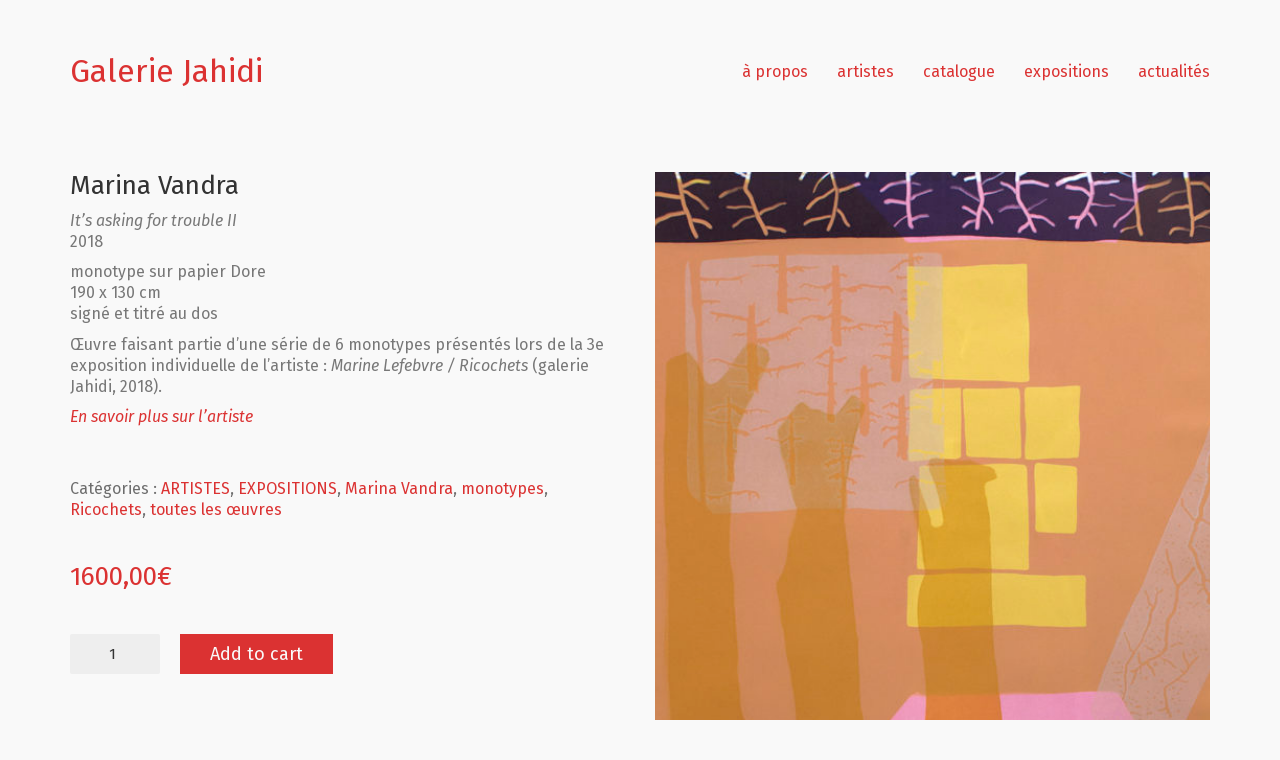

--- FILE ---
content_type: text/html; charset=UTF-8
request_url: https://galeriejahidi.com/fr/product/marine-lefebvre-its-asking-for-trouble-ii/?v=11aedd0e4327
body_size: 18802
content:
<!DOCTYPE html>

<html class="no-js" lang="fr-FR">
<head>
    <meta charset="UTF-8">
    <meta name="viewport" content="width=device-width, initial-scale=1.0">

	<title>Marina Vandra &#8211; Galerie Jahidi</title>
<link rel="preconnect" href="https://fonts.googleapis.com">
<link rel="preconnect" href="https://fonts.gstatic.com" crossorigin>
<link rel="preload" href="https://fonts.gstatic.com/s/firasans/v16/va9E4kDNxMZdWfMOD5Vvl4jLazX3dA.woff2" as="font" type="font/woff2" crossorigin>
<link rel="preload" href="https://fonts.gstatic.com/s/firasans/v16/va9C4kDNxMZdWfMOD5VvkrjJYTLVdlTO.woff2" as="font" type="font/woff2" crossorigin>
<link rel="preload" href="https://fonts.gstatic.com/s/firasans/v16/va9B4kDNxMZdWfMOD5VnZKveRhf6Xl7Glw.woff2" as="font" type="font/woff2" crossorigin>
<link rel="preload" href="https://fonts.gstatic.com/s/firasans/v16/va9f4kDNxMZdWfMOD5VvkrA6Qif4VFnklULW.woff2" as="font" type="font/woff2" crossorigin>
<link rel="preload" href="https://fonts.gstatic.com/s/firasans/v16/va9B4kDNxMZdWfMOD5VnSKzeRhf6Xl7Glw.woff2" as="font" type="font/woff2" crossorigin>
<link rel="preload" href="https://fonts.gstatic.com/s/firasans/v16/va9f4kDNxMZdWfMOD5VvkrAWRSf4VFnklULW.woff2" as="font" type="font/woff2" crossorigin>
<link rel="preload" href="https://fonts.gstatic.com/s/firasans/v16/va9B4kDNxMZdWfMOD5VnLK3eRhf6Xl7Glw.woff2" as="font" type="font/woff2" crossorigin>
<link rel="preload" href="https://fonts.gstatic.com/s/firasans/v16/va9f4kDNxMZdWfMOD5VvkrByRCf4VFnklULW.woff2" as="font" type="font/woff2" crossorigin>
<link rel="preload" href="https://fonts.gstatic.com/s/firasans/v16/va9B4kDNxMZdWfMOD5VnMK7eRhf6Xl7Glw.woff2" as="font" type="font/woff2" crossorigin>
<link rel="preload" href="https://fonts.gstatic.com/s/firasans/v16/va9f4kDNxMZdWfMOD5VvkrBuRyf4VFnklULW.woff2" as="font" type="font/woff2" crossorigin>
<link rel="preload" href="https://fonts.gstatic.com/s/firasans/v16/va9B4kDNxMZdWfMOD5VnFK_eRhf6Xl7Glw.woff2" as="font" type="font/woff2" crossorigin>
<link rel="preload" href="https://fonts.gstatic.com/s/firasans/v16/va9f4kDNxMZdWfMOD5VvkrBKRif4VFnklULW.woff2" as="font" type="font/woff2" crossorigin>
<meta name='robots' content='max-image-preview:large' />
<script>window._wca = window._wca || [];</script>
<link rel='dns-prefetch' href='//stats.wp.com' />
<link rel='dns-prefetch' href='//fonts.googleapis.com' />
<link rel="alternate" type="application/rss+xml" title="Galerie Jahidi &raquo; Feed" href="https://galeriejahidi.com/fr/feed/" />
<link rel="alternate" type="application/rss+xml" title="Galerie Jahidi &raquo; Comments Feed" href="https://galeriejahidi.com/fr/comments/feed/" />
    <meta property="og:type" content="article">
    <meta property="og:title" content="Marina Vandra">
    <meta property="og:url" content="https://galeriejahidi.com/fr/product/marine-lefebvre-its-asking-for-trouble-ii/">
    <meta property="og:site_name" content="Galerie Jahidi">

	        <meta property="og:description" content="It&#039;s asking for trouble II
2018

monotype sur papier Dore
190 x 130 cm
signé et titré au dos

Œuvre faisant partie d’une série de 6 monotypes présentés lors de la 3e exposition individuelle de l’artiste : Marine Lefebvre / Ricochets (galerie Jahidi, 2018).

En savoir plus sur l&#039;artiste

&nbsp;">
	
	        <meta property="og:image" content="https://galeriejahidi.com/wp-content/uploads/2019/04/It_s-asking-for-trouble-2-72dpi.jpg">
        <link itemprop="image" href="https://galeriejahidi.com/wp-content/uploads/2019/04/It_s-asking-for-trouble-2-72dpi.jpg">

		            <!--
		  <PageMap>
		    <DataObject type="thumbnail">
		      <Attribute name="src" value="https://galeriejahidi.com/wp-content/uploads/2019/04/It_s-asking-for-trouble-2-72dpi-150x150.jpg"/>
		      <Attribute name="width" value="150"/>
		      <Attribute name="height" value="150"/>
		    </DataObject>
		  </PageMap>
		-->
		
	<script type="text/javascript">
window._wpemojiSettings = {"baseUrl":"https:\/\/s.w.org\/images\/core\/emoji\/14.0.0\/72x72\/","ext":".png","svgUrl":"https:\/\/s.w.org\/images\/core\/emoji\/14.0.0\/svg\/","svgExt":".svg","source":{"concatemoji":"https:\/\/galeriejahidi.com\/wp-includes\/js\/wp-emoji-release.min.js?ver=6.2.8"}};
/*! This file is auto-generated */
!function(e,a,t){var n,r,o,i=a.createElement("canvas"),p=i.getContext&&i.getContext("2d");function s(e,t){p.clearRect(0,0,i.width,i.height),p.fillText(e,0,0);e=i.toDataURL();return p.clearRect(0,0,i.width,i.height),p.fillText(t,0,0),e===i.toDataURL()}function c(e){var t=a.createElement("script");t.src=e,t.defer=t.type="text/javascript",a.getElementsByTagName("head")[0].appendChild(t)}for(o=Array("flag","emoji"),t.supports={everything:!0,everythingExceptFlag:!0},r=0;r<o.length;r++)t.supports[o[r]]=function(e){if(p&&p.fillText)switch(p.textBaseline="top",p.font="600 32px Arial",e){case"flag":return s("\ud83c\udff3\ufe0f\u200d\u26a7\ufe0f","\ud83c\udff3\ufe0f\u200b\u26a7\ufe0f")?!1:!s("\ud83c\uddfa\ud83c\uddf3","\ud83c\uddfa\u200b\ud83c\uddf3")&&!s("\ud83c\udff4\udb40\udc67\udb40\udc62\udb40\udc65\udb40\udc6e\udb40\udc67\udb40\udc7f","\ud83c\udff4\u200b\udb40\udc67\u200b\udb40\udc62\u200b\udb40\udc65\u200b\udb40\udc6e\u200b\udb40\udc67\u200b\udb40\udc7f");case"emoji":return!s("\ud83e\udef1\ud83c\udffb\u200d\ud83e\udef2\ud83c\udfff","\ud83e\udef1\ud83c\udffb\u200b\ud83e\udef2\ud83c\udfff")}return!1}(o[r]),t.supports.everything=t.supports.everything&&t.supports[o[r]],"flag"!==o[r]&&(t.supports.everythingExceptFlag=t.supports.everythingExceptFlag&&t.supports[o[r]]);t.supports.everythingExceptFlag=t.supports.everythingExceptFlag&&!t.supports.flag,t.DOMReady=!1,t.readyCallback=function(){t.DOMReady=!0},t.supports.everything||(n=function(){t.readyCallback()},a.addEventListener?(a.addEventListener("DOMContentLoaded",n,!1),e.addEventListener("load",n,!1)):(e.attachEvent("onload",n),a.attachEvent("onreadystatechange",function(){"complete"===a.readyState&&t.readyCallback()})),(e=t.source||{}).concatemoji?c(e.concatemoji):e.wpemoji&&e.twemoji&&(c(e.twemoji),c(e.wpemoji)))}(window,document,window._wpemojiSettings);
</script>
<style>
img.wp-smiley,
img.emoji {
	display: inline !important;
	border: none !important;
	box-shadow: none !important;
	height: 1em !important;
	width: 1em !important;
	margin: 0 0.07em !important;
	vertical-align: -0.1em !important;
	background: none !important;
	padding: 0 !important;
}
</style>
	<link rel='stylesheet' id='wp-block-library-css' href='https://galeriejahidi.com/wp-includes/css/dist/block-library/style.min.css?ver=6.2.8' media='all' />
<style id='wp-block-library-inline-css'>
.has-text-align-justify{text-align:justify;}
</style>
<link rel='stylesheet' id='jetpack-videopress-video-block-view-css' href='https://galeriejahidi.com/wp-content/plugins/jetpack/jetpack_vendor/automattic/jetpack-videopress/build/block-editor/blocks/video/view.css?minify=false&#038;ver=34ae973733627b74a14e' media='all' />
<link rel='stylesheet' id='mediaelement-css' href='https://galeriejahidi.com/wp-includes/js/mediaelement/mediaelementplayer-legacy.min.css?ver=4.2.17' media='all' />
<link rel='stylesheet' id='wp-mediaelement-css' href='https://galeriejahidi.com/wp-includes/js/mediaelement/wp-mediaelement.min.css?ver=6.2.8' media='all' />
<link rel='stylesheet' id='wc-blocks-vendors-style-css' href='https://galeriejahidi.com/wp-content/plugins/woocommerce/packages/woocommerce-blocks/build/wc-blocks-vendors-style.css?ver=10.4.6' media='all' />
<link rel='stylesheet' id='wc-blocks-style-css' href='https://galeriejahidi.com/wp-content/plugins/woocommerce/packages/woocommerce-blocks/build/wc-blocks-style.css?ver=10.4.6' media='all' />
<link rel='stylesheet' id='classic-theme-styles-css' href='https://galeriejahidi.com/wp-includes/css/classic-themes.min.css?ver=6.2.8' media='all' />
<style id='global-styles-inline-css'>
body{--wp--preset--color--black: #000000;--wp--preset--color--cyan-bluish-gray: #abb8c3;--wp--preset--color--white: #ffffff;--wp--preset--color--pale-pink: #f78da7;--wp--preset--color--vivid-red: #cf2e2e;--wp--preset--color--luminous-vivid-orange: #ff6900;--wp--preset--color--luminous-vivid-amber: #fcb900;--wp--preset--color--light-green-cyan: #7bdcb5;--wp--preset--color--vivid-green-cyan: #00d084;--wp--preset--color--pale-cyan-blue: #8ed1fc;--wp--preset--color--vivid-cyan-blue: #0693e3;--wp--preset--color--vivid-purple: #9b51e0;--wp--preset--gradient--vivid-cyan-blue-to-vivid-purple: linear-gradient(135deg,rgba(6,147,227,1) 0%,rgb(155,81,224) 100%);--wp--preset--gradient--light-green-cyan-to-vivid-green-cyan: linear-gradient(135deg,rgb(122,220,180) 0%,rgb(0,208,130) 100%);--wp--preset--gradient--luminous-vivid-amber-to-luminous-vivid-orange: linear-gradient(135deg,rgba(252,185,0,1) 0%,rgba(255,105,0,1) 100%);--wp--preset--gradient--luminous-vivid-orange-to-vivid-red: linear-gradient(135deg,rgba(255,105,0,1) 0%,rgb(207,46,46) 100%);--wp--preset--gradient--very-light-gray-to-cyan-bluish-gray: linear-gradient(135deg,rgb(238,238,238) 0%,rgb(169,184,195) 100%);--wp--preset--gradient--cool-to-warm-spectrum: linear-gradient(135deg,rgb(74,234,220) 0%,rgb(151,120,209) 20%,rgb(207,42,186) 40%,rgb(238,44,130) 60%,rgb(251,105,98) 80%,rgb(254,248,76) 100%);--wp--preset--gradient--blush-light-purple: linear-gradient(135deg,rgb(255,206,236) 0%,rgb(152,150,240) 100%);--wp--preset--gradient--blush-bordeaux: linear-gradient(135deg,rgb(254,205,165) 0%,rgb(254,45,45) 50%,rgb(107,0,62) 100%);--wp--preset--gradient--luminous-dusk: linear-gradient(135deg,rgb(255,203,112) 0%,rgb(199,81,192) 50%,rgb(65,88,208) 100%);--wp--preset--gradient--pale-ocean: linear-gradient(135deg,rgb(255,245,203) 0%,rgb(182,227,212) 50%,rgb(51,167,181) 100%);--wp--preset--gradient--electric-grass: linear-gradient(135deg,rgb(202,248,128) 0%,rgb(113,206,126) 100%);--wp--preset--gradient--midnight: linear-gradient(135deg,rgb(2,3,129) 0%,rgb(40,116,252) 100%);--wp--preset--duotone--dark-grayscale: url('#wp-duotone-dark-grayscale');--wp--preset--duotone--grayscale: url('#wp-duotone-grayscale');--wp--preset--duotone--purple-yellow: url('#wp-duotone-purple-yellow');--wp--preset--duotone--blue-red: url('#wp-duotone-blue-red');--wp--preset--duotone--midnight: url('#wp-duotone-midnight');--wp--preset--duotone--magenta-yellow: url('#wp-duotone-magenta-yellow');--wp--preset--duotone--purple-green: url('#wp-duotone-purple-green');--wp--preset--duotone--blue-orange: url('#wp-duotone-blue-orange');--wp--preset--font-size--small: 13px;--wp--preset--font-size--medium: 20px;--wp--preset--font-size--large: 36px;--wp--preset--font-size--x-large: 42px;--wp--preset--spacing--20: 0.44rem;--wp--preset--spacing--30: 0.67rem;--wp--preset--spacing--40: 1rem;--wp--preset--spacing--50: 1.5rem;--wp--preset--spacing--60: 2.25rem;--wp--preset--spacing--70: 3.38rem;--wp--preset--spacing--80: 5.06rem;--wp--preset--shadow--natural: 6px 6px 9px rgba(0, 0, 0, 0.2);--wp--preset--shadow--deep: 12px 12px 50px rgba(0, 0, 0, 0.4);--wp--preset--shadow--sharp: 6px 6px 0px rgba(0, 0, 0, 0.2);--wp--preset--shadow--outlined: 6px 6px 0px -3px rgba(255, 255, 255, 1), 6px 6px rgba(0, 0, 0, 1);--wp--preset--shadow--crisp: 6px 6px 0px rgba(0, 0, 0, 1);}:where(.is-layout-flex){gap: 0.5em;}body .is-layout-flow > .alignleft{float: left;margin-inline-start: 0;margin-inline-end: 2em;}body .is-layout-flow > .alignright{float: right;margin-inline-start: 2em;margin-inline-end: 0;}body .is-layout-flow > .aligncenter{margin-left: auto !important;margin-right: auto !important;}body .is-layout-constrained > .alignleft{float: left;margin-inline-start: 0;margin-inline-end: 2em;}body .is-layout-constrained > .alignright{float: right;margin-inline-start: 2em;margin-inline-end: 0;}body .is-layout-constrained > .aligncenter{margin-left: auto !important;margin-right: auto !important;}body .is-layout-constrained > :where(:not(.alignleft):not(.alignright):not(.alignfull)){max-width: var(--wp--style--global--content-size);margin-left: auto !important;margin-right: auto !important;}body .is-layout-constrained > .alignwide{max-width: var(--wp--style--global--wide-size);}body .is-layout-flex{display: flex;}body .is-layout-flex{flex-wrap: wrap;align-items: center;}body .is-layout-flex > *{margin: 0;}:where(.wp-block-columns.is-layout-flex){gap: 2em;}.has-black-color{color: var(--wp--preset--color--black) !important;}.has-cyan-bluish-gray-color{color: var(--wp--preset--color--cyan-bluish-gray) !important;}.has-white-color{color: var(--wp--preset--color--white) !important;}.has-pale-pink-color{color: var(--wp--preset--color--pale-pink) !important;}.has-vivid-red-color{color: var(--wp--preset--color--vivid-red) !important;}.has-luminous-vivid-orange-color{color: var(--wp--preset--color--luminous-vivid-orange) !important;}.has-luminous-vivid-amber-color{color: var(--wp--preset--color--luminous-vivid-amber) !important;}.has-light-green-cyan-color{color: var(--wp--preset--color--light-green-cyan) !important;}.has-vivid-green-cyan-color{color: var(--wp--preset--color--vivid-green-cyan) !important;}.has-pale-cyan-blue-color{color: var(--wp--preset--color--pale-cyan-blue) !important;}.has-vivid-cyan-blue-color{color: var(--wp--preset--color--vivid-cyan-blue) !important;}.has-vivid-purple-color{color: var(--wp--preset--color--vivid-purple) !important;}.has-black-background-color{background-color: var(--wp--preset--color--black) !important;}.has-cyan-bluish-gray-background-color{background-color: var(--wp--preset--color--cyan-bluish-gray) !important;}.has-white-background-color{background-color: var(--wp--preset--color--white) !important;}.has-pale-pink-background-color{background-color: var(--wp--preset--color--pale-pink) !important;}.has-vivid-red-background-color{background-color: var(--wp--preset--color--vivid-red) !important;}.has-luminous-vivid-orange-background-color{background-color: var(--wp--preset--color--luminous-vivid-orange) !important;}.has-luminous-vivid-amber-background-color{background-color: var(--wp--preset--color--luminous-vivid-amber) !important;}.has-light-green-cyan-background-color{background-color: var(--wp--preset--color--light-green-cyan) !important;}.has-vivid-green-cyan-background-color{background-color: var(--wp--preset--color--vivid-green-cyan) !important;}.has-pale-cyan-blue-background-color{background-color: var(--wp--preset--color--pale-cyan-blue) !important;}.has-vivid-cyan-blue-background-color{background-color: var(--wp--preset--color--vivid-cyan-blue) !important;}.has-vivid-purple-background-color{background-color: var(--wp--preset--color--vivid-purple) !important;}.has-black-border-color{border-color: var(--wp--preset--color--black) !important;}.has-cyan-bluish-gray-border-color{border-color: var(--wp--preset--color--cyan-bluish-gray) !important;}.has-white-border-color{border-color: var(--wp--preset--color--white) !important;}.has-pale-pink-border-color{border-color: var(--wp--preset--color--pale-pink) !important;}.has-vivid-red-border-color{border-color: var(--wp--preset--color--vivid-red) !important;}.has-luminous-vivid-orange-border-color{border-color: var(--wp--preset--color--luminous-vivid-orange) !important;}.has-luminous-vivid-amber-border-color{border-color: var(--wp--preset--color--luminous-vivid-amber) !important;}.has-light-green-cyan-border-color{border-color: var(--wp--preset--color--light-green-cyan) !important;}.has-vivid-green-cyan-border-color{border-color: var(--wp--preset--color--vivid-green-cyan) !important;}.has-pale-cyan-blue-border-color{border-color: var(--wp--preset--color--pale-cyan-blue) !important;}.has-vivid-cyan-blue-border-color{border-color: var(--wp--preset--color--vivid-cyan-blue) !important;}.has-vivid-purple-border-color{border-color: var(--wp--preset--color--vivid-purple) !important;}.has-vivid-cyan-blue-to-vivid-purple-gradient-background{background: var(--wp--preset--gradient--vivid-cyan-blue-to-vivid-purple) !important;}.has-light-green-cyan-to-vivid-green-cyan-gradient-background{background: var(--wp--preset--gradient--light-green-cyan-to-vivid-green-cyan) !important;}.has-luminous-vivid-amber-to-luminous-vivid-orange-gradient-background{background: var(--wp--preset--gradient--luminous-vivid-amber-to-luminous-vivid-orange) !important;}.has-luminous-vivid-orange-to-vivid-red-gradient-background{background: var(--wp--preset--gradient--luminous-vivid-orange-to-vivid-red) !important;}.has-very-light-gray-to-cyan-bluish-gray-gradient-background{background: var(--wp--preset--gradient--very-light-gray-to-cyan-bluish-gray) !important;}.has-cool-to-warm-spectrum-gradient-background{background: var(--wp--preset--gradient--cool-to-warm-spectrum) !important;}.has-blush-light-purple-gradient-background{background: var(--wp--preset--gradient--blush-light-purple) !important;}.has-blush-bordeaux-gradient-background{background: var(--wp--preset--gradient--blush-bordeaux) !important;}.has-luminous-dusk-gradient-background{background: var(--wp--preset--gradient--luminous-dusk) !important;}.has-pale-ocean-gradient-background{background: var(--wp--preset--gradient--pale-ocean) !important;}.has-electric-grass-gradient-background{background: var(--wp--preset--gradient--electric-grass) !important;}.has-midnight-gradient-background{background: var(--wp--preset--gradient--midnight) !important;}.has-small-font-size{font-size: var(--wp--preset--font-size--small) !important;}.has-medium-font-size{font-size: var(--wp--preset--font-size--medium) !important;}.has-large-font-size{font-size: var(--wp--preset--font-size--large) !important;}.has-x-large-font-size{font-size: var(--wp--preset--font-size--x-large) !important;}
.wp-block-navigation a:where(:not(.wp-element-button)){color: inherit;}
:where(.wp-block-columns.is-layout-flex){gap: 2em;}
.wp-block-pullquote{font-size: 1.5em;line-height: 1.6;}
</style>
<link rel='stylesheet' id='photoswipe-css' href='https://galeriejahidi.com/wp-content/plugins/woocommerce/assets/css/photoswipe/photoswipe.min.css?ver=7.9.0' media='all' />
<link rel='stylesheet' id='photoswipe-default-skin-css' href='https://galeriejahidi.com/wp-content/plugins/woocommerce/assets/css/photoswipe/default-skin/default-skin.min.css?ver=7.9.0' media='all' />
<style id='woocommerce-inline-inline-css'>
.woocommerce form .form-row .required { visibility: visible; }
</style>
<link rel='stylesheet' id='kalium-bootstrap-css-css' href='https://galeriejahidi.com/wp-content/themes/kalium/assets/css/bootstrap.min.css?ver=3.9.001' media='all' />
<link rel='stylesheet' id='kalium-theme-base-css-css' href='https://galeriejahidi.com/wp-content/themes/kalium/assets/css/base.min.css?ver=3.9.001' media='all' />
<link rel='stylesheet' id='kalium-theme-style-new-css-css' href='https://galeriejahidi.com/wp-content/themes/kalium/assets/css/new/style.min.css?ver=3.9.001' media='all' />
<link rel='stylesheet' id='kalium-theme-other-css-css' href='https://galeriejahidi.com/wp-content/themes/kalium/assets/css/other.min.css?ver=3.9.001' media='all' />
<link rel='stylesheet' id='kalium-theme-woocommerce-css-css' href='https://galeriejahidi.com/wp-content/themes/kalium/assets/css/woocommerce.min.css?ver=3.9.001' media='all' />
<link rel='stylesheet' id='kalium-style-css-css' href='https://galeriejahidi.com/wp-content/themes/kalium/style.css?ver=3.9.001' media='all' />
<link rel='stylesheet' id='custom-skin-css' href='https://galeriejahidi.com/wp-content/themes/kalium-child/custom-skin.css?ver=706e3c181c677562b601b2299b5dc5c2' media='all' />
<link rel='stylesheet' id='kalium-fluidbox-css-css' href='https://galeriejahidi.com/wp-content/themes/kalium/assets/vendors/fluidbox/css/fluidbox.min.css?ver=3.9.001' media='all' />
<link rel='stylesheet' id='kalium-child-css' href='https://galeriejahidi.com/wp-content/themes/kalium-child/style.css?ver=6.2.8' media='all' />
<link rel='stylesheet' id='typolab-fira-sans-font-2-css' href='https://fonts.googleapis.com/css2?family=Fira+Sans%3Aital%2Cwght%400%2C400%3B0%2C500%3B0%2C600%3B0%2C700%3B0%2C800%3B0%2C900%3B1%2C400%3B1%2C500%3B1%2C600%3B1%2C700%3B1%2C800%3B1%2C900&#038;display=swap&#038;ver=3.9' media='all' />
<link rel='stylesheet' id='jetpack_css-css' href='https://galeriejahidi.com/wp-content/plugins/jetpack/css/jetpack.css?ver=12.3.1' media='all' />
<!--n2css-->    <script type="text/javascript">
		var ajaxurl = ajaxurl || 'https://galeriejahidi.com/wp-admin/admin-ajax.php';
				var icl_language_code = "fr";
		    </script>
	
<style data-font-appearance-settings>.top-menu-container .top-menu ul li a {
	font-size: 600px;
}
.top-menu div.menu>ul>li ul>li>a, .top-menu ul.menu>li ul>li>a {
	font-size: 600px;
}</style>
<style data-custom-selectors>.mobile-menu-wrapper .mobile-menu-container div.menu>ul>li>a, .mobile-menu-wrapper .mobile-menu-container ul.menu>li>a, .mobile-menu-wrapper .mobile-menu-container .cart-icon-link-mobile-container a, .mobile-menu-wrapper .mobile-menu-container .search-form input, .mobile-menu-wrapper .mobile-menu-container div.menu>ul>li ul>li>a, .mobile-menu-wrapper .mobile-menu-container ul.menu>li ul>li>a{font-family:"Fira Sans";font-style:normal;font-weight:normal}.top-menu-container .top-menu ul li a, .top-menu div.menu>ul>li ul>li>a, .top-menu ul.menu>li ul>li>a, .top-menu-container .widget h3, .top-menu-container .widget, .top-menu-container .widget p, .top-menu-container .widget div{font-family:"Fira Sans";font-style:normal;font-weight:normal}.woocommerce .product .item-info h3 a, .woocommerce .product .item-info .price ins, .woocommerce .product .item-info .price>.amount, .woocommerce .item-info h1, .woocommerce .single-product .summary .single_variation_wrap .single_variation>.price>.amount, .woocommerce .single-product .summary div[itemprop=offers]>.price>.amount, .woocommerce .product.catalog-layout-transparent-bg .item-info .product-terms a, .woocommerce .item-info p, .woocommerce .item-info .product_meta, .woocommerce .single-product .summary .variations .label label, .woocommerce .item-info .group_table .button, .woocommerce .item-info form.cart .button{font-family:"Fira Sans";font-style:normal;font-weight:normal}.blog-posts .box-holder .post-info h2, .wpb_wrapper .lab-blog-posts .blog-post-entry .blog-post-content-container .blog-post-title, .single-blog-holder .blog-title h1, .blog-post-excerpt p, .post-info p, .blog-content-holder .post-content{font-family:"Fira Sans";font-style:normal;font-weight:normal}.site-footer .footer-widgets .widget h1, .site-footer .footer-widgets .widget h2, .site-footer .footer-widgets .widget h3, .site-footer .footer-widgets .widget .textwidget, .site-footer .footer-widgets .widget p, .copyrights, .site-footer .footer-bottom-content a, .site-footer .footer-bottom-content p{font-family:"Fira Sans";font-style:normal;font-weight:normal}.main-header.menu-type-standard-menu .standard-menu-container div.menu>ul>li>a, .main-header.menu-type-standard-menu .standard-menu-container ul.menu>li>a, .main-header.menu-type-standard-menu .standard-menu-container div.menu>ul ul li a, .main-header.menu-type-standard-menu .standard-menu-container ul.menu ul li a{font-family:"Fira Sans";font-style:normal;font-weight:normal}body, p{font-family:"Fira Sans";font-style:normal;font-weight:normal}h1, h2, h3, h4, h5, h6{font-family:"Fira Sans";font-style:normal;font-weight:normal}.portfolio-holder .thumb .hover-state .info h3, .portfolio-holder .item-box .info h3, .portfolio-holder .thumb .hover-state .info p, .portfolio-holder .item-box .info h3, .single-portfolio-holder .title h1, .single-portfolio-holder.portfolio-type-5 .portfolio-description-container .portfolio-description-showinfo h3, .single-portfolio-holder .section-title p, .portfolio-description-showinfo p, .single-portfolio-holder .details .project-description p, .gallery-item-description .post-formatting p, .single-portfolio-holder .details .services h3, .single-portfolio-holder .details .services ul li, .single-portfolio-holder .details .link{font-family:"Fira Sans";font-style:normal;font-weight:normal}</style><script type='text/javascript' src='https://galeriejahidi.com/wp-includes/js/dist/vendor/wp-polyfill-inert.min.js?ver=3.1.2' id='wp-polyfill-inert-js'></script>
<script type='text/javascript' src='https://galeriejahidi.com/wp-includes/js/dist/vendor/regenerator-runtime.min.js?ver=0.13.11' id='regenerator-runtime-js'></script>
<script type='text/javascript' src='https://galeriejahidi.com/wp-includes/js/dist/vendor/wp-polyfill.min.js?ver=3.15.0' id='wp-polyfill-js'></script>
<script type='text/javascript' src='https://galeriejahidi.com/wp-includes/js/dist/hooks.min.js?ver=4169d3cf8e8d95a3d6d5' id='wp-hooks-js'></script>
<script type='text/javascript' src='https://stats.wp.com/w.js?ver=202604' id='woo-tracks-js'></script>
<script type='text/javascript' src='https://galeriejahidi.com/wp-includes/js/jquery/jquery.min.js?ver=3.6.4' id='jquery-core-js'></script>
<script type='text/javascript' src='https://galeriejahidi.com/wp-includes/js/jquery/jquery-migrate.min.js?ver=3.4.0' id='jquery-migrate-js'></script>
<script type='text/javascript' src='https://galeriejahidi.com/wp-content/plugins/revslider/public/assets/js/rbtools.min.js?ver=6.6.14' async id='tp-tools-js'></script>
<script type='text/javascript' src='https://galeriejahidi.com/wp-content/plugins/revslider/public/assets/js/rs6.min.js?ver=6.6.14' async id='revmin-js'></script>
<script type='text/javascript' src='https://galeriejahidi.com/wp-content/plugins/woocommerce/assets/js/jquery-blockui/jquery.blockUI.min.js?ver=2.7.0-wc.7.9.0' id='jquery-blockui-js'></script>
<script type='text/javascript' id='wc-add-to-cart-js-extra'>
/* <![CDATA[ */
var wc_add_to_cart_params = {"ajax_url":"\/wp-admin\/admin-ajax.php","wc_ajax_url":"\/?wc-ajax=%%endpoint%%","i18n_view_cart":"View cart","cart_url":"https:\/\/galeriejahidi.com\/fr\/panier\/","is_cart":"","cart_redirect_after_add":"no"};
/* ]]> */
</script>
<script type='text/javascript' src='https://galeriejahidi.com/wp-content/plugins/woocommerce/assets/js/frontend/add-to-cart.min.js?ver=7.9.0' id='wc-add-to-cart-js'></script>
<script type='text/javascript' src='https://galeriejahidi.com/wp-content/plugins/js_composer/assets/js/vendors/woocommerce-add-to-cart.js?ver=6.13.0' id='vc_woocommerce-add-to-cart-js-js'></script>
<script defer type='text/javascript' src='https://stats.wp.com/s-202604.js' id='woocommerce-analytics-js'></script>
<link rel="https://api.w.org/" href="https://galeriejahidi.com/wp-json/" /><link rel="alternate" type="application/json" href="https://galeriejahidi.com/wp-json/wp/v2/product/2910" /><link rel="EditURI" type="application/rsd+xml" title="RSD" href="https://galeriejahidi.com/xmlrpc.php?rsd" />
<link rel="wlwmanifest" type="application/wlwmanifest+xml" href="https://galeriejahidi.com/wp-includes/wlwmanifest.xml" />
<meta name="generator" content="WordPress 6.2.8" />
<meta name="generator" content="WooCommerce 7.9.0" />
<link rel="canonical" href="https://galeriejahidi.com/fr/product/marine-lefebvre-its-asking-for-trouble-ii/" />
<link rel='shortlink' href='https://galeriejahidi.com/?p=2910' />
<link rel="alternate" type="application/json+oembed" href="https://galeriejahidi.com/wp-json/oembed/1.0/embed?url=https%3A%2F%2Fgaleriejahidi.com%2Ffr%2Fproduct%2Fmarine-lefebvre-its-asking-for-trouble-ii%2F" />
<link rel="alternate" type="text/xml+oembed" href="https://galeriejahidi.com/wp-json/oembed/1.0/embed?url=https%3A%2F%2Fgaleriejahidi.com%2Ffr%2Fproduct%2Fmarine-lefebvre-its-asking-for-trouble-ii%2F&#038;format=xml" />
	<style>img#wpstats{display:none}</style>
		<style id="theme-custom-css">.mobile-menu-wrapper .mobile-menu-container .search-form {    display: none !important;}@media screen and (max-width: 991px) {    .shop-container.sidebar-is-present .pull-right-md {        float: none !important;    }}.header-absolute .main-header {padding-top: 0px !important;}.single-portfolio-holder .gallery .photo .caption {    color: #ff5245 !important;position: relative !important;    background: #fefefe !important;    padding: 8px 8px !important;    margin: 4px !important;    filter: alpha(opacity=1) !important;    -webkit-opacity: 1 !important;    -moz-opacity: 1 !important;    opacity: 1 !important;}.featured-product .product {width: 100%;}.side-portfolio-holder .gallery .photo .caption h3 {    color: #BB2600 !important;opacity: 1 !important;}footer.main-footer a {color: #bbb !important;}footer.main-footer-inverted {background-color: #333 !important;}.main-footer.main-footer-inverted hr {border-color: rgba(255,255,255,.1);}.vc_icon_element {margin-bottom: 15px;}.free-shipping {text-align: center;}.main-footer.footer-bottom-vertical .footer-bottom .footer-links .social-networks a {width: 35px;height: 35px;}.main-footer.footer-bottom-vertical .footer-bottom .footer-links .social-networks a i {margin-top: -7px;}.related.products {display: none;}.vc_separator.vc_sep_color_grey .vc_sep_line {  border-color: #333;}.main-footer.footer-bottom-vertical .footer-bottom .footer-links {  padding-top: 30px;  padding-bottom: 20px;}.main-header.menu-type-standard-menu .standard-menu-container div.menu>ul>li>a, .main-header.menu-type-standard-menu .standard-menu-container ul.menu>li>a {font-size: 16px !important;font-weight: 100 !important;}</style><script>var mobile_menu_breakpoint = 768;</script><style data-appended-custom-css="true">@media screen and (min-width:769px) { .mobile-menu-wrapper,.mobile-menu-overlay,.header-block__item--mobile-menu-toggle {display: none;} }</style><style data-appended-custom-css="true">@media screen and (max-width:768px) { .header-block__item--standard-menu-container {display: none;} }</style>	<noscript><style>.woocommerce-product-gallery{ opacity: 1 !important; }</style></noscript>
	<meta name="generator" content="Elementor 3.14.1; features: e_dom_optimization, e_optimized_assets_loading, e_optimized_css_loading, a11y_improvements, additional_custom_breakpoints; settings: css_print_method-external, google_font-enabled, font_display-swap">
<meta name="generator" content="Powered by WPBakery Page Builder - drag and drop page builder for WordPress."/>
<style type="text/css">.broken_link, a.broken_link {
	text-decoration: line-through;
}</style><meta name="generator" content="Powered by Slider Revolution 6.6.14 - responsive, Mobile-Friendly Slider Plugin for WordPress with comfortable drag and drop interface." />
<link rel="icon" href="https://galeriejahidi.com/wp-content/uploads/2023/07/cropped-Favicon-Jahidi-512-32x32.png" sizes="32x32" />
<link rel="icon" href="https://galeriejahidi.com/wp-content/uploads/2023/07/cropped-Favicon-Jahidi-512-192x192.png" sizes="192x192" />
<link rel="apple-touch-icon" href="https://galeriejahidi.com/wp-content/uploads/2023/07/cropped-Favicon-Jahidi-512-180x180.png" />
<meta name="msapplication-TileImage" content="https://galeriejahidi.com/wp-content/uploads/2023/07/cropped-Favicon-Jahidi-512-270x270.png" />

<!-- BEGIN Typekit Fonts for WordPress -->

<!-- END Typekit Fonts for WordPress -->

<script>function setREVStartSize(e){
			//window.requestAnimationFrame(function() {
				window.RSIW = window.RSIW===undefined ? window.innerWidth : window.RSIW;
				window.RSIH = window.RSIH===undefined ? window.innerHeight : window.RSIH;
				try {
					var pw = document.getElementById(e.c).parentNode.offsetWidth,
						newh;
					pw = pw===0 || isNaN(pw) || (e.l=="fullwidth" || e.layout=="fullwidth") ? window.RSIW : pw;
					e.tabw = e.tabw===undefined ? 0 : parseInt(e.tabw);
					e.thumbw = e.thumbw===undefined ? 0 : parseInt(e.thumbw);
					e.tabh = e.tabh===undefined ? 0 : parseInt(e.tabh);
					e.thumbh = e.thumbh===undefined ? 0 : parseInt(e.thumbh);
					e.tabhide = e.tabhide===undefined ? 0 : parseInt(e.tabhide);
					e.thumbhide = e.thumbhide===undefined ? 0 : parseInt(e.thumbhide);
					e.mh = e.mh===undefined || e.mh=="" || e.mh==="auto" ? 0 : parseInt(e.mh,0);
					if(e.layout==="fullscreen" || e.l==="fullscreen")
						newh = Math.max(e.mh,window.RSIH);
					else{
						e.gw = Array.isArray(e.gw) ? e.gw : [e.gw];
						for (var i in e.rl) if (e.gw[i]===undefined || e.gw[i]===0) e.gw[i] = e.gw[i-1];
						e.gh = e.el===undefined || e.el==="" || (Array.isArray(e.el) && e.el.length==0)? e.gh : e.el;
						e.gh = Array.isArray(e.gh) ? e.gh : [e.gh];
						for (var i in e.rl) if (e.gh[i]===undefined || e.gh[i]===0) e.gh[i] = e.gh[i-1];
											
						var nl = new Array(e.rl.length),
							ix = 0,
							sl;
						e.tabw = e.tabhide>=pw ? 0 : e.tabw;
						e.thumbw = e.thumbhide>=pw ? 0 : e.thumbw;
						e.tabh = e.tabhide>=pw ? 0 : e.tabh;
						e.thumbh = e.thumbhide>=pw ? 0 : e.thumbh;
						for (var i in e.rl) nl[i] = e.rl[i]<window.RSIW ? 0 : e.rl[i];
						sl = nl[0];
						for (var i in nl) if (sl>nl[i] && nl[i]>0) { sl = nl[i]; ix=i;}
						var m = pw>(e.gw[ix]+e.tabw+e.thumbw) ? 1 : (pw-(e.tabw+e.thumbw)) / (e.gw[ix]);
						newh =  (e.gh[ix] * m) + (e.tabh + e.thumbh);
					}
					var el = document.getElementById(e.c);
					if (el!==null && el) el.style.height = newh+"px";
					el = document.getElementById(e.c+"_wrapper");
					if (el!==null && el) {
						el.style.height = newh+"px";
						el.style.display = "block";
					}
				} catch(e){
					console.log("Failure at Presize of Slider:" + e)
				}
			//});
		  };</script>
		<style id="wp-custom-css">
			#mailpoet_form_1 form.mailpoet_form {
  padding: 0px !important;
}		</style>
		<noscript><style> .wpb_animate_when_almost_visible { opacity: 1; }</style></noscript></head>
<body class="product-template-default single single-product postid-2910 theme-kalium woocommerce woocommerce-page woocommerce-no-js has-fixed-footer wpb-js-composer js-comp-ver-6.13.0 vc_responsive elementor-default elementor-kit-60017">

<svg xmlns="http://www.w3.org/2000/svg" viewBox="0 0 0 0" width="0" height="0" focusable="false" role="none" style="visibility: hidden; position: absolute; left: -9999px; overflow: hidden;" ><defs><filter id="wp-duotone-dark-grayscale"><feColorMatrix color-interpolation-filters="sRGB" type="matrix" values=" .299 .587 .114 0 0 .299 .587 .114 0 0 .299 .587 .114 0 0 .299 .587 .114 0 0 " /><feComponentTransfer color-interpolation-filters="sRGB" ><feFuncR type="table" tableValues="0 0.49803921568627" /><feFuncG type="table" tableValues="0 0.49803921568627" /><feFuncB type="table" tableValues="0 0.49803921568627" /><feFuncA type="table" tableValues="1 1" /></feComponentTransfer><feComposite in2="SourceGraphic" operator="in" /></filter></defs></svg><svg xmlns="http://www.w3.org/2000/svg" viewBox="0 0 0 0" width="0" height="0" focusable="false" role="none" style="visibility: hidden; position: absolute; left: -9999px; overflow: hidden;" ><defs><filter id="wp-duotone-grayscale"><feColorMatrix color-interpolation-filters="sRGB" type="matrix" values=" .299 .587 .114 0 0 .299 .587 .114 0 0 .299 .587 .114 0 0 .299 .587 .114 0 0 " /><feComponentTransfer color-interpolation-filters="sRGB" ><feFuncR type="table" tableValues="0 1" /><feFuncG type="table" tableValues="0 1" /><feFuncB type="table" tableValues="0 1" /><feFuncA type="table" tableValues="1 1" /></feComponentTransfer><feComposite in2="SourceGraphic" operator="in" /></filter></defs></svg><svg xmlns="http://www.w3.org/2000/svg" viewBox="0 0 0 0" width="0" height="0" focusable="false" role="none" style="visibility: hidden; position: absolute; left: -9999px; overflow: hidden;" ><defs><filter id="wp-duotone-purple-yellow"><feColorMatrix color-interpolation-filters="sRGB" type="matrix" values=" .299 .587 .114 0 0 .299 .587 .114 0 0 .299 .587 .114 0 0 .299 .587 .114 0 0 " /><feComponentTransfer color-interpolation-filters="sRGB" ><feFuncR type="table" tableValues="0.54901960784314 0.98823529411765" /><feFuncG type="table" tableValues="0 1" /><feFuncB type="table" tableValues="0.71764705882353 0.25490196078431" /><feFuncA type="table" tableValues="1 1" /></feComponentTransfer><feComposite in2="SourceGraphic" operator="in" /></filter></defs></svg><svg xmlns="http://www.w3.org/2000/svg" viewBox="0 0 0 0" width="0" height="0" focusable="false" role="none" style="visibility: hidden; position: absolute; left: -9999px; overflow: hidden;" ><defs><filter id="wp-duotone-blue-red"><feColorMatrix color-interpolation-filters="sRGB" type="matrix" values=" .299 .587 .114 0 0 .299 .587 .114 0 0 .299 .587 .114 0 0 .299 .587 .114 0 0 " /><feComponentTransfer color-interpolation-filters="sRGB" ><feFuncR type="table" tableValues="0 1" /><feFuncG type="table" tableValues="0 0.27843137254902" /><feFuncB type="table" tableValues="0.5921568627451 0.27843137254902" /><feFuncA type="table" tableValues="1 1" /></feComponentTransfer><feComposite in2="SourceGraphic" operator="in" /></filter></defs></svg><svg xmlns="http://www.w3.org/2000/svg" viewBox="0 0 0 0" width="0" height="0" focusable="false" role="none" style="visibility: hidden; position: absolute; left: -9999px; overflow: hidden;" ><defs><filter id="wp-duotone-midnight"><feColorMatrix color-interpolation-filters="sRGB" type="matrix" values=" .299 .587 .114 0 0 .299 .587 .114 0 0 .299 .587 .114 0 0 .299 .587 .114 0 0 " /><feComponentTransfer color-interpolation-filters="sRGB" ><feFuncR type="table" tableValues="0 0" /><feFuncG type="table" tableValues="0 0.64705882352941" /><feFuncB type="table" tableValues="0 1" /><feFuncA type="table" tableValues="1 1" /></feComponentTransfer><feComposite in2="SourceGraphic" operator="in" /></filter></defs></svg><svg xmlns="http://www.w3.org/2000/svg" viewBox="0 0 0 0" width="0" height="0" focusable="false" role="none" style="visibility: hidden; position: absolute; left: -9999px; overflow: hidden;" ><defs><filter id="wp-duotone-magenta-yellow"><feColorMatrix color-interpolation-filters="sRGB" type="matrix" values=" .299 .587 .114 0 0 .299 .587 .114 0 0 .299 .587 .114 0 0 .299 .587 .114 0 0 " /><feComponentTransfer color-interpolation-filters="sRGB" ><feFuncR type="table" tableValues="0.78039215686275 1" /><feFuncG type="table" tableValues="0 0.94901960784314" /><feFuncB type="table" tableValues="0.35294117647059 0.47058823529412" /><feFuncA type="table" tableValues="1 1" /></feComponentTransfer><feComposite in2="SourceGraphic" operator="in" /></filter></defs></svg><svg xmlns="http://www.w3.org/2000/svg" viewBox="0 0 0 0" width="0" height="0" focusable="false" role="none" style="visibility: hidden; position: absolute; left: -9999px; overflow: hidden;" ><defs><filter id="wp-duotone-purple-green"><feColorMatrix color-interpolation-filters="sRGB" type="matrix" values=" .299 .587 .114 0 0 .299 .587 .114 0 0 .299 .587 .114 0 0 .299 .587 .114 0 0 " /><feComponentTransfer color-interpolation-filters="sRGB" ><feFuncR type="table" tableValues="0.65098039215686 0.40392156862745" /><feFuncG type="table" tableValues="0 1" /><feFuncB type="table" tableValues="0.44705882352941 0.4" /><feFuncA type="table" tableValues="1 1" /></feComponentTransfer><feComposite in2="SourceGraphic" operator="in" /></filter></defs></svg><svg xmlns="http://www.w3.org/2000/svg" viewBox="0 0 0 0" width="0" height="0" focusable="false" role="none" style="visibility: hidden; position: absolute; left: -9999px; overflow: hidden;" ><defs><filter id="wp-duotone-blue-orange"><feColorMatrix color-interpolation-filters="sRGB" type="matrix" values=" .299 .587 .114 0 0 .299 .587 .114 0 0 .299 .587 .114 0 0 .299 .587 .114 0 0 " /><feComponentTransfer color-interpolation-filters="sRGB" ><feFuncR type="table" tableValues="0.098039215686275 1" /><feFuncG type="table" tableValues="0 0.66274509803922" /><feFuncB type="table" tableValues="0.84705882352941 0.41960784313725" /><feFuncA type="table" tableValues="1 1" /></feComponentTransfer><feComposite in2="SourceGraphic" operator="in" /></filter></defs></svg><div class="mobile-menu-wrapper mobile-menu-slide">

    <div class="mobile-menu-container">

		<ul id="menu-menu-francais" class="menu"><li id="menu-item-29" class="menu-item menu-item-type-post_type menu-item-object-page menu-item-29"><a href="https://galeriejahidi.com/fr/a-propos/">à propos</a></li>
<li id="menu-item-2258" class="menu-item menu-item-type-post_type menu-item-object-page menu-item-2258"><a href="https://galeriejahidi.com/fr/artistes/">artistes</a></li>
<li id="menu-item-658" class="menu-item menu-item-type-post_type menu-item-object-page current_page_parent menu-item-658"><a href="https://galeriejahidi.com/fr/catalogue/">catalogue</a></li>
<li id="menu-item-27" class="menu-item menu-item-type-post_type menu-item-object-page menu-item-27"><a href="https://galeriejahidi.com/fr/expositions/">expositions</a></li>
<li id="menu-item-33" class="menu-item menu-item-type-post_type menu-item-object-page menu-item-33"><a href="https://galeriejahidi.com/fr/actualites/">actualités</a></li>
</ul>        <div class="cart-icon-link-mobile-container">
            <a href="https://galeriejahidi.com/fr/panier/"
               class="cart-icon-link-mobile icon-type-ecommerce-bag">
                <i class="icon icon-ecommerce-bag"></i>

				Cart
				                    <span class="items-count hide-notification cart-items-0">&hellip;</span>
				            </a>
        </div>
		
		            <form role="search" method="get" class="search-form" action="https://galeriejahidi.com/fr/">
                <input type="search" class="search-field" placeholder="Search site..." value="" name="s" id="search_mobile_inp"/>

                <label for="search_mobile_inp">
                    <i class="fa fa-search"></i>
                </label>

                <input type="submit" class="search-submit" value="Go"/>
            </form>
		
		
		
    </div>

</div>

<div class="mobile-menu-overlay"></div>
<div class="wrapper" id="main-wrapper">

	    <header class="site-header main-header menu-type-standard-menu">

		<div class="header-block">

	
	<div class="header-block__row-container container">

		<div class="header-block__row header-block__row--main">
			        <div class="header-block__column header-block__logo header-block--auto-grow">
			    <a href="https://galeriejahidi.com/fr" class="header-logo logo-text menu-skin-main">
		            <span class="logo-text">Galerie Jahidi</span>
		    </a>
        </div>
		        <div class="header-block__column header-block--content-right header-block--align-right">

            <div class="header-block__items-row">
				<div class="header-block__item header-block__item--type-menu-main-menu header-block__item--standard-menu-container"><div class="standard-menu-container menu-skin-main"><nav class="nav-container-main-menu"><ul id="menu-menu-francais-1" class="menu"><li class="menu-item menu-item-type-post_type menu-item-object-page menu-item-29"><a href="https://galeriejahidi.com/fr/a-propos/"><span>à propos</span></a></li>
<li class="menu-item menu-item-type-post_type menu-item-object-page menu-item-2258"><a href="https://galeriejahidi.com/fr/artistes/"><span>artistes</span></a></li>
<li class="menu-item menu-item-type-post_type menu-item-object-page current_page_parent menu-item-658"><a href="https://galeriejahidi.com/fr/catalogue/"><span>catalogue</span></a></li>
<li class="menu-item menu-item-type-post_type menu-item-object-page menu-item-27"><a href="https://galeriejahidi.com/fr/expositions/"><span>expositions</span></a></li>
<li class="menu-item menu-item-type-post_type menu-item-object-page menu-item-33"><a href="https://galeriejahidi.com/fr/actualites/"><span>actualités</span></a></li>
</ul></nav></div></div><div class="header-block__item header-block__item--type-woocommerce-mini-cart">        <div class="menu-cart-icon-container menu-skin-main menu-cart-icon-container--hide-empty menu-cart-icon-container--dropdown-align-left">

            <a href="https://galeriejahidi.com/fr/panier/" class="cart-icon-link icon-type-ecommerce-bag" title="" aria-label="Cart">
                <i class="icon-ecommerce-bag"></i>

				                    <span class="items-count hide-notification cart-items-0">&hellip;</span>
				            </a>


			                <div class="lab-wc-mini-cart-contents">
					    <div class="empty-loading-cart-contents">
		Loading cart contents...    </div>
	                </div>
			        </div>
		</div><div class="header-block__item header-block__item--type-menu-main-menu header-block__item--mobile-menu-toggle"><a href="#" class="toggle-bars menu-skin-main" aria-label="Toggle navigation" data-action="mobile-menu">        <span class="toggle-bars__column">
            <span class="toggle-bars__bar-lines">
                <span class="toggle-bars__bar-line toggle-bars__bar-line--top"></span>
                <span class="toggle-bars__bar-line toggle-bars__bar-line--middle"></span>
                <span class="toggle-bars__bar-line toggle-bars__bar-line--bottom"></span>
            </span>
        </span>
		</a></div>            </div>

        </div>
				</div>

	</div>

	
</div>

    </header>


	<div id="primary" class="content-area"><main id="main" class="site-main" role="main">
					
			        <div class="single-product">

        <div class="single-product--product-details">
		<div class="woocommerce-notices-wrapper"></div><div id="product-2910" class="product catalog-layout-distanced-centered product-images-columns-large product-images-align-right type-product post-2910 status-publish first instock product_cat-artistes product_cat-expositions product_cat-marine_lefebvre product_cat-monotype product_cat-ricochets product_cat-aucun-filtre has-post-thumbnail taxable shipping-taxable purchasable product-type-simple">

	<div class="single-product-images">        <div class="kalium-woocommerce-product-gallery images-layout-type-default">

            <div class="main-product-images carousel has-lightbox">

				<div class="woocommerce-product-gallery__image"><a href="https://galeriejahidi.com/wp-content/uploads/2019/04/It_s-asking-for-trouble-2-72dpi.jpg" class="wow fadeIn fast"><span class="image-placeholder" style="padding-bottom:143.45454545%;background-color:#eeeeee"><img width="550" height="789" src="https://galeriejahidi.com/wp-content/uploads/2019/04/It_s-asking-for-trouble-2-72dpi.jpg" class="attachment-woocommerce_single size-woocommerce_single img-2911 lazyloaded" decoding="async" loading="lazy" title="It_s asking for trouble 2 72dpi" data-caption="marine lefebvre, it&#039;s asking for trouble II, 2018, monotype" data-src="https://galeriejahidi.com/wp-content/uploads/2019/04/It_s-asking-for-trouble-2-72dpi.jpg" data-large_image="https://galeriejahidi.com/wp-content/uploads/2019/04/It_s-asking-for-trouble-2-72dpi.jpg" data-large_image_width="761" data-large_image_height="1092" srcset="https://galeriejahidi.com/wp-content/uploads/2019/04/It_s-asking-for-trouble-2-72dpi.jpg 761w, https://galeriejahidi.com/wp-content/uploads/2019/04/It_s-asking-for-trouble-2-72dpi-209x300.jpg 209w, https://galeriejahidi.com/wp-content/uploads/2019/04/It_s-asking-for-trouble-2-72dpi-714x1024.jpg 714w, https://galeriejahidi.com/wp-content/uploads/2019/04/It_s-asking-for-trouble-2-72dpi-558x801.jpg 558w, https://galeriejahidi.com/wp-content/uploads/2019/04/It_s-asking-for-trouble-2-72dpi-655x940.jpg 655w, https://galeriejahidi.com/wp-content/uploads/2019/04/It_s-asking-for-trouble-2-72dpi-550x789.jpg 550w" sizes="(max-width: 550px) 100vw, 550px" alt="" /></span></a><button class="product-gallery-lightbox-trigger" data-id="2911" title="View full size"><i class="flaticon-close38"></i></button></div><div class="woocommerce-product-gallery__image"><a href="https://galeriejahidi.com/wp-content/uploads/2019/04/marine_lefebvre_accrochage_acryliques-et-monotypes-scaled.jpg" class="wow fadeIn fast"><span class="image-placeholder" style="padding-bottom:72.90909091%;background-color:#eeeeee"><img width="550" height="401" class="attachment-woocommerce_single size-woocommerce_single img-2912 lazyload" decoding="async" loading="lazy" title="marine_lefebvre_accrochage_acryliques et monotypes" data-src="https://galeriejahidi.com/wp-content/uploads/2019/04/marine_lefebvre_accrochage_acryliques-et-monotypes-550x401.jpg" data-large_image="https://galeriejahidi.com/wp-content/uploads/2019/04/marine_lefebvre_accrochage_acryliques-et-monotypes-scaled.jpg" data-large_image_width="3473" data-large_image_height="2533" alt="" data-srcset="https://galeriejahidi.com/wp-content/uploads/2019/04/marine_lefebvre_accrochage_acryliques-et-monotypes-550x401.jpg 550w, https://galeriejahidi.com/wp-content/uploads/2019/04/marine_lefebvre_accrochage_acryliques-et-monotypes-300x219.jpg 300w, https://galeriejahidi.com/wp-content/uploads/2019/04/marine_lefebvre_accrochage_acryliques-et-monotypes-768x560.jpg 768w, https://galeriejahidi.com/wp-content/uploads/2019/04/marine_lefebvre_accrochage_acryliques-et-monotypes-1024x747.jpg 1024w, https://galeriejahidi.com/wp-content/uploads/2019/04/marine_lefebvre_accrochage_acryliques-et-monotypes-1612x1176.jpg 1612w, https://galeriejahidi.com/wp-content/uploads/2019/04/marine_lefebvre_accrochage_acryliques-et-monotypes-1116x814.jpg 1116w, https://galeriejahidi.com/wp-content/uploads/2019/04/marine_lefebvre_accrochage_acryliques-et-monotypes-806x588.jpg 806w, https://galeriejahidi.com/wp-content/uploads/2019/04/marine_lefebvre_accrochage_acryliques-et-monotypes-558x407.jpg 558w, https://galeriejahidi.com/wp-content/uploads/2019/04/marine_lefebvre_accrochage_acryliques-et-monotypes-655x478.jpg 655w, https://galeriejahidi.com/wp-content/uploads/2019/04/marine_lefebvre_accrochage_acryliques-et-monotypes-1320x963.jpg 1320w, https://galeriejahidi.com/wp-content/uploads/2019/04/marine_lefebvre_accrochage_acryliques-et-monotypes-820x598.jpg 820w" data-sizes="(max-width: 550px) 100vw, 550px" /></span></a><button class="product-gallery-lightbox-trigger" data-id="2912" title="View full size"><i class="flaticon-close38"></i></button></div>
            </div>

			                    <div class="thumbnails" data-columns="4">
						<div class="woocommerce-product-gallery__image"><a href="https://galeriejahidi.com/wp-content/uploads/2019/04/It_s-asking-for-trouble-2-72dpi.jpg" class="wow fadeIn fast"><span class="image-placeholder" style="padding-bottom:100.00000000%;background-color:#eeeeee"><img width="220" height="220" class="attachment-220x220 size-220x220 img-2911 lazyload" decoding="async" loading="lazy" title="It_s asking for trouble 2 72dpi" data-caption="marine lefebvre, it&#039;s asking for trouble II, 2018, monotype" data-src="https://galeriejahidi.com/wp-content/uploads/2019/04/It_s-asking-for-trouble-2-72dpi-220x220.jpg" data-large_image="https://galeriejahidi.com/wp-content/uploads/2019/04/It_s-asking-for-trouble-2-72dpi.jpg" data-large_image_width="761" data-large_image_height="1092" alt="" data-srcset="https://galeriejahidi.com/wp-content/uploads/2019/04/It_s-asking-for-trouble-2-72dpi-220x220.jpg 220w, https://galeriejahidi.com/wp-content/uploads/2019/04/It_s-asking-for-trouble-2-72dpi-150x150.jpg 150w, https://galeriejahidi.com/wp-content/uploads/2019/04/It_s-asking-for-trouble-2-72dpi-468x468.jpg 468w, https://galeriejahidi.com/wp-content/uploads/2019/04/It_s-asking-for-trouble-2-72dpi-266x266.jpg 266w, https://galeriejahidi.com/wp-content/uploads/2019/04/It_s-asking-for-trouble-2-72dpi-550x550.jpg 550w" data-sizes="(max-width: 220px) 100vw, 220px" /></span></a></div><div class="woocommerce-product-gallery__image"><a href="https://galeriejahidi.com/wp-content/uploads/2019/04/marine_lefebvre_accrochage_acryliques-et-monotypes-scaled.jpg" class="wow fadeIn fast"><span class="image-placeholder" style="padding-bottom:100.00000000%;background-color:#eeeeee"><img width="220" height="220" class="attachment-220x220 size-220x220 img-2912 lazyload" decoding="async" loading="lazy" title="marine_lefebvre_accrochage_acryliques et monotypes" data-src="https://galeriejahidi.com/wp-content/uploads/2019/04/marine_lefebvre_accrochage_acryliques-et-monotypes-220x220.jpg" data-large_image="https://galeriejahidi.com/wp-content/uploads/2019/04/marine_lefebvre_accrochage_acryliques-et-monotypes-scaled.jpg" data-large_image_width="3473" data-large_image_height="2533" alt="" data-srcset="https://galeriejahidi.com/wp-content/uploads/2019/04/marine_lefebvre_accrochage_acryliques-et-monotypes-220x220.jpg 220w, https://galeriejahidi.com/wp-content/uploads/2019/04/marine_lefebvre_accrochage_acryliques-et-monotypes-150x150.jpg 150w, https://galeriejahidi.com/wp-content/uploads/2019/04/marine_lefebvre_accrochage_acryliques-et-monotypes-468x468.jpg 468w" data-sizes="(max-width: 220px) 100vw, 220px" /></span></a></div>                    </div>
				
            <script type="text/template" class="product-params-js">
				{"zoom":{"enabled":false,"options":{"magnify":1}},"lightbox":{"enabled":true,"options":{"shareEl":false,"closeOnScroll":false,"history":false,"hideAnimationDuration":0,"showAnimationDuration":0}},"carousel":{"autoPlay":0}}            </script>
        </div>
		</div>
	<div class="summary entry-summary">
		<h1 class="product_title entry-title">Marina Vandra</h1><div class="woocommerce-product-details__short-description">
	<p><em>It&#8217;s asking for trouble II<br />
</em>2018</p>
<p>monotype sur papier Dore<br />
190 x 130 cm<br />
signé et titré au dos</p>
<p>Œuvre faisant partie d’une série de 6 monotypes présentés lors de la 3e exposition individuelle de l’artiste : <em>Marine Lefebvre / Ricochets</em> (galerie Jahidi, 2018).</p>
<p><a href="http://galeriejahidi.com/?portfolio=marine-lefebvre-2&amp;lang=fr" target="_blank" rel="noopener noreferrer"><em>En savoir plus sur l&#8217;artiste</em></a></p>
<p>&nbsp;</p>
</div>
<div class="product_meta">

	
	
	<span class="posted_in">Catégories : <a href="https://galeriejahidi.com/prodcut-category/artistes/" rel="tag">ARTISTES</a>, <a href="https://galeriejahidi.com/prodcut-category/expositions/" rel="tag">EXPOSITIONS</a>, <a href="https://galeriejahidi.com/prodcut-category/artistes/marine_lefebvre/" rel="tag">Marina Vandra</a>, <a href="https://galeriejahidi.com/prodcut-category/techniques/monotype/" rel="tag">monotypes</a>, <a href="https://galeriejahidi.com/prodcut-category/expositions/ricochets/" rel="tag">Ricochets</a>, <a href="https://galeriejahidi.com/prodcut-category/aucun-filtre/" rel="tag">toutes les œuvres</a></span>
	
	
</div>
<p class="price"><span class="woocommerce-Price-amount amount"><bdi>1600,00<span class="woocommerce-Price-currencySymbol">&euro;</span></bdi></span></p>

	
	<form class="cart" action="https://galeriejahidi.com/fr/product/marine-lefebvre-its-asking-for-trouble-ii/" method="post" enctype='multipart/form-data'>
		
		<div class="quantity">
		<label class="screen-reader-text" for="quantity_6974034db2987">Marina Vandra quantity</label>
	<input
		type="number"
				id="quantity_6974034db2987"
		class="input-text qty text"
		name="quantity"
		value="1"
		aria-label="Product quantity"
		size="4"
		min="1"
		max=""
					step="1"
			placeholder=""
			inputmode="numeric"
			autocomplete="off"
			/>
	</div>

		<button type="submit" name="add-to-cart" value="2910" class="single_add_to_cart_button button alt">Add to cart</button>

			</form>

	
        <div class="share-product-container">
            <h3>Share this item:</h3>

            <div class="share-product social-links textual">
				<a class="facebook" href="https://www.facebook.com/sharer.php?u=https://galeriejahidi.com/fr/product/marine-lefebvre-its-asking-for-trouble-ii/" target="_blank" rel="noopener" aria-label="Facebook">Facebook</a><a class="twitter" href="https://twitter.com/share?text=Marina%20Vandra&#038;url=https://galeriejahidi.com/fr/product/marine-lefebvre-its-asking-for-trouble-ii/" target="_blank" rel="noopener" aria-label="Twitter">Twitter</a><a class="pinterest" href="https://pinterest.com/pin/create/button/?url=https://galeriejahidi.com/fr/product/marine-lefebvre-its-asking-for-trouble-ii/&#038;description=Marina%20Vandra&#038;media=https://galeriejahidi.com/wp-content/uploads/2019/04/It_s-asking-for-trouble-2-72dpi.jpg" target="_blank" rel="noopener" aria-label="Pinterest">Pinterest</a><a class="tumblr" href="https://www.tumblr.com/share/link?url=https://galeriejahidi.com/fr/product/marine-lefebvre-its-asking-for-trouble-ii/&#038;name=Marina%20Vandra&#038;description=It&#039;s%20asking%20for%20trouble%20II%202018%20monotype%20sur%20papier%20Dore%20190%20x%20130%20cm%20signé%20et%20titré%20au%20dos%20Œuvre%20faisant%20partie%20d’une%20série%20de%206%20monotypes%20présentés%20lors%20de%20la%203e%20exposition%20individuelle%20de%20l’artiste%20:%20Marine%20Lefebvre%20/&hellip;" target="_blank" rel="noopener" aria-label="Tumblr">Tumblr</a><a class="mail" href="mailto:?subject=Marina%20Vandra&#038;body=Check%20out%20what%20I%20just%20spotted:%20https://galeriejahidi.com/fr/product/marine-lefebvre-its-asking-for-trouble-ii/" target="_blank" rel="noopener" aria-label="Email">Email</a>            </div>
        </div>
			</div>

	
    <div class="woocommerce-tabs wc-tabs-wrapper">
        <ul class="tabs wc-tabs" role="tablist">
			                <li class="description_tab" id="tab-title-description" role="tab" aria-controls="tab-description">
                    <a href="#tab-description">
						Description                    </a>
                </li>
			        </ul>
		            <div class="woocommerce-Tabs-panel woocommerce-Tabs-panel--description panel entry-content wc-tab post-formatting" id="tab-description" role="tabpanel" aria-labelledby="tab-title-description">
				
	<h2>Description</h2>

<p><a href="https://marinavandra.com/"><em>Site personnel de l&#8217;artiste</em></a></p>
            </div>
		
		    </div>


	<section class="related products">

					<h2>Related products</h2>
				
		<div class="products-loop"><ul class="products columns-4">

			
					<li class="product catalog-layout-distanced-centered columns-xs-1 type-product post-826 status-publish first instock product_cat-rodolphe_bresdin product_cat-aucun-filtre product_cat-lithographie has-post-thumbnail taxable shipping-taxable purchasable product-type-simple">
	        <div class="product-images product-images--internal-details">

			<a href="https://galeriejahidi.com/fr/product/titre-rodolphe-bresdin/" class="woocommerce-LoopProduct-link woocommerce-loop-product__link"><span class="image-placeholder" style="padding-bottom:65.09090909%;background-color:#eeeeee"><img width="550" height="358" class="attachment-woocommerce_thumbnail size-woocommerce_thumbnail img-815 lazyload" decoding="async" loading="lazy" alt="" data-src="https://galeriejahidi.com/wp-content/uploads/2015/09/bresdin_3-550x358.jpg" data-srcset="https://galeriejahidi.com/wp-content/uploads/2015/09/bresdin_3-550x358.jpg 550w, https://galeriejahidi.com/wp-content/uploads/2015/09/bresdin_3-820x533.jpg 820w, https://galeriejahidi.com/wp-content/uploads/2015/09/bresdin_3-300x195.jpg 300w, https://galeriejahidi.com/wp-content/uploads/2015/09/bresdin_3-600x390.jpg 600w, https://galeriejahidi.com/wp-content/uploads/2015/09/bresdin_3-868x564.jpg 868w, https://galeriejahidi.com/wp-content/uploads/2015/09/bresdin_3-620x403.jpg 620w, https://galeriejahidi.com/wp-content/uploads/2015/09/bresdin_3-434x282.jpg 434w, https://galeriejahidi.com/wp-content/uploads/2015/09/bresdin_3-505x328.jpg 505w, https://galeriejahidi.com/wp-content/uploads/2015/09/bresdin_3.jpg 1000w" data-sizes="(max-width: 550px) 100vw, 550px" /></span></a><div class="product-internal-info">            <div class="item-info">

                <div class="title-and-price">

                    <h3>
                        <a href="https://galeriejahidi.com/fr/product/titre-rodolphe-bresdin/">Rodolphe Bresdin</a>
                    </h3>

					
					
                </div>

                <div class="add-to-cart-link-holder">
					<a href="?add-to-cart=826" data-quantity="1" class="button product_type_simple add_to_cart_button ajax_add_to_cart product-type-simple" data-product_id="826" data-product_sku="" aria-label="Add &ldquo;Rodolphe Bresdin&rdquo; to your cart" aria-describedby="" rel="nofollow" data-added_to_cart_text="Added to cart">Add to cart</a>                </div>

            </div>
		</div>
        </div>
		</li>

			
					<li class="product catalog-layout-distanced-centered columns-xs-1 type-product post-2408 status-publish instock product_cat-fragments product_cat-artistes product_cat-jeremie_solomon product_cat-aucun-filtre product_cat-eau-forte-fr product_cat-aquatinte product_tag-hierophanie has-post-thumbnail taxable shipping-taxable purchasable product-type-simple">
	        <div class="product-images product-images--internal-details">

			<a href="https://galeriejahidi.com/fr/product/jeremie-solomon-13/" class="woocommerce-LoopProduct-link woocommerce-loop-product__link"><span class="image-placeholder" style="padding-bottom:128.18181818%;background-color:#eeeeee"><img width="550" height="705" class="attachment-woocommerce_thumbnail size-woocommerce_thumbnail img-2396 lazyload" decoding="async" loading="lazy" alt="" data-src="https://galeriejahidi.com/wp-content/uploads/2017/03/hierophanie_jeremie_solomon_shop_10-550x705.jpg" data-srcset="https://galeriejahidi.com/wp-content/uploads/2017/03/hierophanie_jeremie_solomon_shop_10-550x705.jpg 550w, https://galeriejahidi.com/wp-content/uploads/2017/03/hierophanie_jeremie_solomon_shop_10-820x1051.jpg 820w, https://galeriejahidi.com/wp-content/uploads/2017/03/hierophanie_jeremie_solomon_shop_10-234x300.jpg 234w, https://galeriejahidi.com/wp-content/uploads/2017/03/hierophanie_jeremie_solomon_shop_10-768x985.jpg 768w, https://galeriejahidi.com/wp-content/uploads/2017/03/hierophanie_jeremie_solomon_shop_10-799x1024.jpg 799w, https://galeriejahidi.com/wp-content/uploads/2017/03/hierophanie_jeremie_solomon_shop_10-600x769.jpg 600w, https://galeriejahidi.com/wp-content/uploads/2017/03/hierophanie_jeremie_solomon_shop_10-806x1033.jpg 806w, https://galeriejahidi.com/wp-content/uploads/2017/03/hierophanie_jeremie_solomon_shop_10-558x715.jpg 558w, https://galeriejahidi.com/wp-content/uploads/2017/03/hierophanie_jeremie_solomon_shop_10-655x840.jpg 655w, https://galeriejahidi.com/wp-content/uploads/2017/03/hierophanie_jeremie_solomon_shop_10.jpg 1000w" data-sizes="(max-width: 550px) 100vw, 550px" /></span></a><div class="product-internal-info">            <div class="item-info">

                <div class="title-and-price">

                    <h3>
                        <a href="https://galeriejahidi.com/fr/product/jeremie-solomon-13/">Jérémie Solomon</a>
                    </h3>

					
					
                </div>

                <div class="add-to-cart-link-holder">
					<a href="?add-to-cart=2408" data-quantity="1" class="button product_type_simple add_to_cart_button ajax_add_to_cart product-type-simple" data-product_id="2408" data-product_sku="" aria-label="Add &ldquo;Jérémie Solomon&rdquo; to your cart" aria-describedby="" rel="nofollow" data-added_to_cart_text="Added to cart">Add to cart</a>                </div>

            </div>
		</div>
        </div>
		</li>

			
		</ul>
</div>
	</section>
	</div>

        </div><!-- .single-product--product-details -->

		
        </div><!-- .single-product -->
		
		
	</main></div>
	
</div><!-- .wrapper -->
<footer id="footer" role="contentinfo" class="site-footer main-footer footer-bottom-horizontal fixed-footer site-footer-inverted main-footer-inverted">

	<div class="container">
	
	<div class="footer-widgets">
		
			
		<div class="footer--widgets widget-area widgets--columned-layout widgets--columns-2" role="complementary">
			
			<div id="block-10" class="widget widget_block"><div>
<h3>Contact</h3>
<p>Mail : contact@galeriejahidi.com</p>
<p>Tel : +33 6 68 01 65 17</p>
</div></div><div id="block-11" class="widget widget_block"><div>
<h3>Inscrivez vous à la Newsletter</h3>
<div>  
  
  <div class="
    mailpoet_form_popup_overlay
      "></div>
  <div
    id="mailpoet_form_1"
    class="
      mailpoet_form
      mailpoet_form_shortcode
      mailpoet_form_position_
      mailpoet_form_animation_
    "
      >

    <style type="text/css">
     #mailpoet_form_1 .mailpoet_form {  }
#mailpoet_form_1 .mailpoet_column_with_background {  }
#mailpoet_form_1 .mailpoet_form_column:not(:first-child) { margin-left: 20px; }
#mailpoet_form_1 .mailpoet_paragraph { line-height: 20px; margin-bottom: 20px; }
#mailpoet_form_1 .mailpoet_segment_label, #mailpoet_form_1 .mailpoet_text_label, #mailpoet_form_1 .mailpoet_textarea_label, #mailpoet_form_1 .mailpoet_select_label, #mailpoet_form_1 .mailpoet_radio_label, #mailpoet_form_1 .mailpoet_checkbox_label, #mailpoet_form_1 .mailpoet_list_label, #mailpoet_form_1 .mailpoet_date_label { display: block; font-weight: normal; }
#mailpoet_form_1 .mailpoet_text, #mailpoet_form_1 .mailpoet_textarea, #mailpoet_form_1 .mailpoet_select, #mailpoet_form_1 .mailpoet_date_month, #mailpoet_form_1 .mailpoet_date_day, #mailpoet_form_1 .mailpoet_date_year, #mailpoet_form_1 .mailpoet_date { display: block; }
#mailpoet_form_1 .mailpoet_text, #mailpoet_form_1 .mailpoet_textarea { width: 200px; }
#mailpoet_form_1 .mailpoet_checkbox {  }
#mailpoet_form_1 .mailpoet_submit {  }
#mailpoet_form_1 .mailpoet_divider {  }
#mailpoet_form_1 .mailpoet_message {  }
#mailpoet_form_1 .mailpoet_form_loading { width: 30px; text-align: center; line-height: normal; }
#mailpoet_form_1 .mailpoet_form_loading > span { width: 5px; height: 5px; background-color: #5b5b5b; }#mailpoet_form_1{border-radius: 0px;text-align: left;}#mailpoet_form_1 form.mailpoet_form {padding: 20px;}#mailpoet_form_1{width: 100%;}#mailpoet_form_1 .mailpoet_message {margin: 0; padding: 0 20px;}#mailpoet_form_1 .mailpoet_paragraph.last {margin-bottom: 0} @media (max-width: 500px) {#mailpoet_form_1 {background-image: none;}} @media (min-width: 500px) {#mailpoet_form_1 .last .mailpoet_paragraph:last-child {margin-bottom: 0}}  @media (max-width: 500px) {#mailpoet_form_1 .mailpoet_form_column:last-child .mailpoet_paragraph:last-child {margin-bottom: 0}} 
    </style>

    <form
      target="_self"
      method="post"
      action="https://galeriejahidi.com/wp-admin/admin-post.php?action=mailpoet_subscription_form"
      class="mailpoet_form mailpoet_form_form mailpoet_form_shortcode"
      novalidate
      data-delay=""
      data-exit-intent-enabled=""
      data-font-family=""
      data-cookie-expiration-time=""
    >
      <input type="hidden" name="data[form_id]" value="1" />
      <input type="hidden" name="token" value="e4e22a5d82" />
      <input type="hidden" name="api_version" value="v1" />
      <input type="hidden" name="endpoint" value="subscribers" />
      <input type="hidden" name="mailpoet_method" value="subscribe" />

      <label class="mailpoet_hp_email_label" style="display: none !important;">Please leave this field empty<input type="email" name="data[email]"/></label><div class="mailpoet_paragraph "><label for="form_email_1" class="mailpoet_text_label" data-automation-id="form_email_label" >E-mail <span class="mailpoet_required">*</span></label><input type="email" autocomplete="email" class="mailpoet_text" id="form_email_1" name="data[form_field_NzA4MzAyMTIwMjEwX2VtYWls]" title="E-mail" value="" style="width:100%;box-sizing:border-box;background-color:#ffffff;border-style:solid;border-radius:0px !important;border-width:1px;border-color:#000000;padding:5px;margin: 0 auto 0 0;color:#000000;" data-automation-id="form_email" data-parsley-required="true" data-parsley-minlength="6" data-parsley-maxlength="150" data-parsley-type-message="This value should be a valid email." data-parsley-errors-container=".mailpoet_error_email_" data-parsley-required-message="This field is required."/></div>
<div class="mailpoet_paragraph "><input type="submit" class="mailpoet_submit" value="S&#039;inscrire" data-automation-id="subscribe-submit-button" style="background-color:#ffffff;border-style:solid;border-width:1px;border-color:#313131;padding:5px;margin: 0 auto 0 0;font-size:13px;line-height:1.5;height:auto;color:#000000;font-weight:bold;" /><span class="mailpoet_form_loading"><span class="mailpoet_bounce1"></span><span class="mailpoet_bounce2"></span><span class="mailpoet_bounce3"></span></span></div>

      <div class="mailpoet_message">
        <p class="mailpoet_validate_success"
                style="display:none;"
                >Vérifiez votre boîte de réception ou vos indésirables afin de confirmer votre abonnement.
        </p>
        <p class="mailpoet_validate_error"
                style="display:none;"
                >        </p>
      </div>
    </form>

      </div>

  </div>
</div>
</div>			
		</div>
	
	</div>
	
	<hr>
	
</div>
	
        <div class="footer-bottom">

            <div class="container">

                <div class="footer-bottom-content">

					
                        <div class="footer-content-right">
							<ul class="social-networks rounded colored-hover"><li><a href="https://www.instagram.com/galeriejahidi/" target="_blank" class="instagram" title="Instagram" aria-label="Instagram" rel="noopener"><i class="fab fa-instagram"></i><span class="name">Instagram</span></a></li><li><a href="https://www.facebook.com/GalerieJahidi" target="_blank" class="facebook" title="Facebook" aria-label="Facebook" rel="noopener"><i class="fab fa-facebook"></i><span class="name">Facebook</span></a></li><li><a href="mailto:contact@galeriejahidi.com?subject=Hello!" target="_self" class="email" title="Email" aria-label="Email" rel="noopener"><i class="far fa-envelope"></i><span class="name">Email</span></a></li></ul>                        </div>

					
					
                        <div class="footer-content-left">

                            <div class="copyrights site-info">
                                <p>© Copyright 2015 - 2023. All Rights Reserved   

<a href="https://galeriejahidi.com/?page_id=1095" target="_blank">Mentions légales</a>

<a href="https://galeriejahidi.com/fr/conditions-de-vente">Conditions Générales de Ventes</a> </p>
                            </div>

                        </div>

					                </div>

            </div>

        </div>

	
</footer>
		<script>
			window.RS_MODULES = window.RS_MODULES || {};
			window.RS_MODULES.modules = window.RS_MODULES.modules || {};
			window.RS_MODULES.waiting = window.RS_MODULES.waiting || [];
			window.RS_MODULES.defered = false;
			window.RS_MODULES.moduleWaiting = window.RS_MODULES.moduleWaiting || {};
			window.RS_MODULES.type = 'compiled';
		</script>
		<script type="application/ld+json">{"@context":"https:\/\/schema.org\/","@type":"Organization","name":"Galerie Jahidi","url":"https:\/\/galeriejahidi.com\/fr"}</script><script type="application/ld+json">{"@context":"https:\/\/schema.org\/","@type":"Product","@id":"https:\/\/galeriejahidi.com\/fr\/product\/marine-lefebvre-its-asking-for-trouble-ii\/#product","name":"Marina Vandra","url":"https:\/\/galeriejahidi.com\/fr\/product\/marine-lefebvre-its-asking-for-trouble-ii\/","description":"It's asking for trouble II\r\n2018\r\n\r\nmonotype sur papier Dore\r\n190 x 130 cm\r\nsign\u00e9 et titr\u00e9 au dos\r\n\r\n\u0152uvre faisant partie d\u2019une s\u00e9rie de 6 monotypes pr\u00e9sent\u00e9s lors de la 3e exposition individuelle de l\u2019artiste : Marine Lefebvre \/ Ricochets (galerie Jahidi, 2018).\r\n\r\nEn savoir plus sur l'artiste\r\n\r\n&amp;nbsp;","image":"https:\/\/galeriejahidi.com\/wp-content\/uploads\/2019\/04\/It_s-asking-for-trouble-2-72dpi.jpg","sku":2910,"offers":[{"@type":"Offer","price":"1600.00","priceValidUntil":"2027-12-31","priceSpecification":{"price":"1600.00","priceCurrency":"EUR","valueAddedTaxIncluded":"true"},"priceCurrency":"EUR","availability":"http:\/\/schema.org\/InStock","url":"https:\/\/galeriejahidi.com\/fr\/product\/marine-lefebvre-its-asking-for-trouble-ii\/","seller":{"@type":"Organization","name":"Galerie Jahidi","url":"https:\/\/galeriejahidi.com"}}]}</script>
<div class="pswp" tabindex="-1" role="dialog" aria-hidden="true">
	<div class="pswp__bg"></div>
	<div class="pswp__scroll-wrap">
		<div class="pswp__container">
			<div class="pswp__item"></div>
			<div class="pswp__item"></div>
			<div class="pswp__item"></div>
		</div>
		<div class="pswp__ui pswp__ui--hidden">
			<div class="pswp__top-bar">
				<div class="pswp__counter"></div>
				<button class="pswp__button pswp__button--close" aria-label="Close (Esc)"></button>
				<button class="pswp__button pswp__button--share" aria-label="Share"></button>
				<button class="pswp__button pswp__button--fs" aria-label="Toggle fullscreen"></button>
				<button class="pswp__button pswp__button--zoom" aria-label="Zoom in/out"></button>
				<div class="pswp__preloader">
					<div class="pswp__preloader__icn">
						<div class="pswp__preloader__cut">
							<div class="pswp__preloader__donut"></div>
						</div>
					</div>
				</div>
			</div>
			<div class="pswp__share-modal pswp__share-modal--hidden pswp__single-tap">
				<div class="pswp__share-tooltip"></div>
			</div>
			<button class="pswp__button pswp__button--arrow--left" aria-label="Previous (arrow left)"></button>
			<button class="pswp__button pswp__button--arrow--right" aria-label="Next (arrow right)"></button>
			<div class="pswp__caption">
				<div class="pswp__caption__center"></div>
			</div>
		</div>
	</div>
</div>
	<script type="text/javascript">
		(function () {
			var c = document.body.className;
			c = c.replace(/woocommerce-no-js/, 'woocommerce-js');
			document.body.className = c;
		})();
	</script>
	<link rel='stylesheet' id='kalium-flickity-css-css' href='https://galeriejahidi.com/wp-content/themes/kalium/assets/vendors/flickity/flickity.min.css?ver=3.9.001' media='all' />
<link rel='stylesheet' id='mailpoet_public-css' href='https://galeriejahidi.com/wp-content/plugins/mailpoet/assets/dist/css/mailpoet-public.9cd759ea.css?ver=6.2.8' media='all' />
<link rel='stylesheet' id='mailpoet_custom_fonts_0-css' href='https://fonts.googleapis.com/css?family=Abril+FatFace%3A400%2C400i%2C700%2C700i%7CAlegreya%3A400%2C400i%2C700%2C700i%7CAlegreya+Sans%3A400%2C400i%2C700%2C700i%7CAmatic+SC%3A400%2C400i%2C700%2C700i%7CAnonymous+Pro%3A400%2C400i%2C700%2C700i%7CArchitects+Daughter%3A400%2C400i%2C700%2C700i%7CArchivo%3A400%2C400i%2C700%2C700i%7CArchivo+Narrow%3A400%2C400i%2C700%2C700i%7CAsap%3A400%2C400i%2C700%2C700i%7CBarlow%3A400%2C400i%2C700%2C700i%7CBioRhyme%3A400%2C400i%2C700%2C700i%7CBonbon%3A400%2C400i%2C700%2C700i%7CCabin%3A400%2C400i%2C700%2C700i%7CCairo%3A400%2C400i%2C700%2C700i%7CCardo%3A400%2C400i%2C700%2C700i%7CChivo%3A400%2C400i%2C700%2C700i%7CConcert+One%3A400%2C400i%2C700%2C700i%7CCormorant%3A400%2C400i%2C700%2C700i%7CCrimson+Text%3A400%2C400i%2C700%2C700i%7CEczar%3A400%2C400i%2C700%2C700i%7CExo+2%3A400%2C400i%2C700%2C700i%7CFira+Sans%3A400%2C400i%2C700%2C700i%7CFjalla+One%3A400%2C400i%2C700%2C700i%7CFrank+Ruhl+Libre%3A400%2C400i%2C700%2C700i%7CGreat+Vibes%3A400%2C400i%2C700%2C700i&#038;ver=6.2.8' media='all' />
<link rel='stylesheet' id='mailpoet_custom_fonts_1-css' href='https://fonts.googleapis.com/css?family=Heebo%3A400%2C400i%2C700%2C700i%7CIBM+Plex%3A400%2C400i%2C700%2C700i%7CInconsolata%3A400%2C400i%2C700%2C700i%7CIndie+Flower%3A400%2C400i%2C700%2C700i%7CInknut+Antiqua%3A400%2C400i%2C700%2C700i%7CInter%3A400%2C400i%2C700%2C700i%7CKarla%3A400%2C400i%2C700%2C700i%7CLibre+Baskerville%3A400%2C400i%2C700%2C700i%7CLibre+Franklin%3A400%2C400i%2C700%2C700i%7CMontserrat%3A400%2C400i%2C700%2C700i%7CNeuton%3A400%2C400i%2C700%2C700i%7CNotable%3A400%2C400i%2C700%2C700i%7CNothing+You+Could+Do%3A400%2C400i%2C700%2C700i%7CNoto+Sans%3A400%2C400i%2C700%2C700i%7CNunito%3A400%2C400i%2C700%2C700i%7COld+Standard+TT%3A400%2C400i%2C700%2C700i%7COxygen%3A400%2C400i%2C700%2C700i%7CPacifico%3A400%2C400i%2C700%2C700i%7CPoppins%3A400%2C400i%2C700%2C700i%7CProza+Libre%3A400%2C400i%2C700%2C700i%7CPT+Sans%3A400%2C400i%2C700%2C700i%7CPT+Serif%3A400%2C400i%2C700%2C700i%7CRakkas%3A400%2C400i%2C700%2C700i%7CReenie+Beanie%3A400%2C400i%2C700%2C700i%7CRoboto+Slab%3A400%2C400i%2C700%2C700i&#038;ver=6.2.8' media='all' />
<link rel='stylesheet' id='mailpoet_custom_fonts_2-css' href='https://fonts.googleapis.com/css?family=Ropa+Sans%3A400%2C400i%2C700%2C700i%7CRubik%3A400%2C400i%2C700%2C700i%7CShadows+Into+Light%3A400%2C400i%2C700%2C700i%7CSpace+Mono%3A400%2C400i%2C700%2C700i%7CSpectral%3A400%2C400i%2C700%2C700i%7CSue+Ellen+Francisco%3A400%2C400i%2C700%2C700i%7CTitillium+Web%3A400%2C400i%2C700%2C700i%7CUbuntu%3A400%2C400i%2C700%2C700i%7CVarela%3A400%2C400i%2C700%2C700i%7CVollkorn%3A400%2C400i%2C700%2C700i%7CWork+Sans%3A400%2C400i%2C700%2C700i%7CYatra+One%3A400%2C400i%2C700%2C700i&#038;ver=6.2.8' media='all' />
<link rel='stylesheet' id='kalium-fontawesome-css-css' href='https://galeriejahidi.com/wp-content/themes/kalium/assets/vendors/font-awesome/css/all.min.css?ver=3.9.001' media='all' />
<link rel='stylesheet' id='rs-plugin-settings-css' href='https://galeriejahidi.com/wp-content/plugins/revslider/public/assets/css/rs6.css?ver=6.6.14' media='all' />
<style id='rs-plugin-settings-inline-css'>
.tp-caption a{color:#ff7302; text-shadow:none; -webkit-transition:all 0.2s ease-out; -moz-transition:all 0.2s ease-out; -o-transition:all 0.2s ease-out; -ms-transition:all 0.2s ease-out}.tp-caption a:hover{color:#ffa902}.tp-button:after{background:none !important}
</style>
<script type='text/javascript' src='https://galeriejahidi.com/wp-content/plugins/js_composer/assets/lib/flexslider/jquery.flexslider.min.js?ver=6.13.0' id='flexslider-js'></script>
<script type='text/javascript' src='https://galeriejahidi.com/wp-content/plugins/woocommerce/assets/js/photoswipe/photoswipe.min.js?ver=4.1.1-wc.7.9.0' id='photoswipe-js'></script>
<script type='text/javascript' src='https://galeriejahidi.com/wp-content/plugins/woocommerce/assets/js/photoswipe/photoswipe-ui-default.min.js?ver=4.1.1-wc.7.9.0' id='photoswipe-ui-default-js'></script>
<script type='text/javascript' id='wc-single-product-js-extra'>
/* <![CDATA[ */
var wc_single_product_params = {"i18n_required_rating_text":"Please select a rating","review_rating_required":"yes","flexslider":{"rtl":false,"animation":"slide","smoothHeight":true,"directionNav":false,"controlNav":"thumbnails","slideshow":false,"animationSpeed":500,"animationLoop":false,"allowOneSlide":false},"zoom_enabled":"","zoom_options":[],"photoswipe_enabled":"1","photoswipe_options":{"shareEl":false,"closeOnScroll":false,"history":false,"hideAnimationDuration":0,"showAnimationDuration":0},"flexslider_enabled":"1"};
/* ]]> */
</script>
<script type='text/javascript' src='https://galeriejahidi.com/wp-content/plugins/woocommerce/assets/js/frontend/single-product.min.js?ver=7.9.0' id='wc-single-product-js'></script>
<script type='text/javascript' src='https://galeriejahidi.com/wp-content/plugins/woocommerce/assets/js/js-cookie/js.cookie.min.js?ver=2.1.4-wc.7.9.0' id='js-cookie-js'></script>
<script type='text/javascript' id='woocommerce-js-extra'>
/* <![CDATA[ */
var woocommerce_params = {"ajax_url":"\/wp-admin\/admin-ajax.php","wc_ajax_url":"\/?wc-ajax=%%endpoint%%"};
/* ]]> */
</script>
<script type='text/javascript' src='https://galeriejahidi.com/wp-content/plugins/woocommerce/assets/js/frontend/woocommerce.min.js?ver=7.9.0' id='woocommerce-js'></script>
<script type='text/javascript' src='https://galeriejahidi.com/wp-content/themes/kalium/assets/vendors/gsap/gsap.min.js?ver=3.9.001' id='kalium-gsap-js-js'></script>
<script type='text/javascript' src='https://galeriejahidi.com/wp-content/themes/kalium/assets/vendors/gsap/ScrollToPlugin.min.js?ver=3.9.001' id='kalium-gsap-scrollto-js-js'></script>
<script type='text/javascript' src='https://galeriejahidi.com/wp-content/themes/kalium/assets/vendors/scrollmagic/ScrollMagic.min.js?ver=3.9.001' id='kalium-scrollmagic-js-js'></script>
<script type='text/javascript' src='https://galeriejahidi.com/wp-content/themes/kalium/assets/vendors/scrollmagic/plugins/animation.gsap.min.js?ver=3.9.001' id='kalium-scrollmagic-gsap-js-js'></script>
<script type='text/javascript' src='https://galeriejahidi.com/wp-content/themes/kalium/assets/vendors/jquery-libs/jquery.ba-throttle-debounce.js?ver=3.9.001' id='kalium-jquery-throttle-debounce-js-js'></script>
<script type='text/javascript' src='https://galeriejahidi.com/wp-content/themes/kalium/assets/vendors/fluidbox/jquery.fluidbox.min.js?ver=3.9.001' id='kalium-fluidbox-js-js'></script>
<script defer type='text/javascript' src='https://stats.wp.com/e-202604.js' id='jetpack-stats-js'></script>
<script type='text/javascript' id='jetpack-stats-js-after'>
_stq = window._stq || [];
_stq.push([ "view", {v:'ext',blog:'220636828',post:'2910',tz:'2',srv:'galeriejahidi.com',j:'1:12.3.1'} ]);
_stq.push([ "clickTrackerInit", "220636828", "2910" ]);
</script>
<script type='text/javascript' id='wc-cart-fragments-js-extra'>
/* <![CDATA[ */
var wc_cart_fragments_params = {"ajax_url":"\/wp-admin\/admin-ajax.php","wc_ajax_url":"\/?wc-ajax=%%endpoint%%","cart_hash_key":"wc_cart_hash_b8677f7e7bf41657bc64d08747074335","fragment_name":"wc_fragments_b8677f7e7bf41657bc64d08747074335","request_timeout":"5000"};
/* ]]> */
</script>
<script type='text/javascript' src='https://galeriejahidi.com/wp-content/plugins/woocommerce/assets/js/frontend/cart-fragments.min.js?ver=7.9.0' id='wc-cart-fragments-js'></script>
<script type='text/javascript' id='wc-cart-fragments-js-after'>
		jQuery( 'body' ).bind( 'wc_fragments_refreshed', function() {
			var jetpackLazyImagesLoadEvent;
			try {
				jetpackLazyImagesLoadEvent = new Event( 'jetpack-lazy-images-load', {
					bubbles: true,
					cancelable: true
				} );
			} catch ( e ) {
				jetpackLazyImagesLoadEvent = document.createEvent( 'Event' )
				jetpackLazyImagesLoadEvent.initEvent( 'jetpack-lazy-images-load', true, true );
			}
			jQuery( 'body' ).get( 0 ).dispatchEvent( jetpackLazyImagesLoadEvent );
		} );
		
</script>
<script type='text/javascript' src='https://galeriejahidi.com/wp-content/themes/kalium/assets/vendors/flickity/flickity.pkgd.min.js?ver=3.9.001' id='kalium-flickity-js-js'></script>
<script type='text/javascript' src='https://galeriejahidi.com/wp-content/themes/kalium/assets/vendors/metafizzy/isotope.pkgd.min.js?ver=3.9.001' id='kalium-metafizzy-isotope-js-js'></script>
<script type='text/javascript' src='https://galeriejahidi.com/wp-content/themes/kalium/assets/vendors/metafizzy/packery-mode.pkgd.min.js?ver=3.9.001' id='kalium-metafizzy-packery-js-js'></script>
<script type='text/javascript' id='mailpoet_public-js-extra'>
/* <![CDATA[ */
var MailPoetForm = {"ajax_url":"https:\/\/galeriejahidi.com\/wp-admin\/admin-ajax.php","is_rtl":""};
/* ]]> */
</script>
<script type='text/javascript' src='https://galeriejahidi.com/wp-content/plugins/mailpoet/assets/dist/js/public.js?ver=4.21.0' id='mailpoet_public-js'></script>
<script type='text/javascript' id='mailpoet_public-js-after'>
function initMailpoetTranslation() {
  if (typeof MailPoet !== 'undefined') {
    MailPoet.I18n.add('ajaxFailedErrorMessage', 'An error has happened while performing a request, please try again later.')
  } else {
    setTimeout(initMailpoetTranslation, 250);
  }
}
setTimeout(initMailpoetTranslation, 250);
</script>
<script type='text/javascript' id='kalium-main-js-js-before'>
var _k = _k || {}; _k.enqueueAssets = {"js":{"light-gallery":[{"src":"https:\/\/galeriejahidi.com\/wp-content\/themes\/kalium\/assets\/vendors\/light-gallery\/lightgallery-all.min.js"}],"videojs":[{"src":"https:\/\/galeriejahidi.com\/wp-content\/themes\/kalium\/assets\/vendors\/video-js\/video.min.js"}]},"css":{"light-gallery":[{"src":"https:\/\/galeriejahidi.com\/wp-content\/themes\/kalium\/assets\/vendors\/light-gallery\/css\/lightgallery.min.css"},{"src":"https:\/\/galeriejahidi.com\/wp-content\/themes\/kalium\/assets\/vendors\/light-gallery\/css\/lg-transitions.min.css"}],"videojs":[{"src":"https:\/\/galeriejahidi.com\/wp-content\/themes\/kalium\/assets\/vendors\/video-js\/video-js.min.css"}]}};
var _k = _k || {}; _k.require = function(e){var t=e instanceof Array?e:[e],r=function(e){var t,t;e.match(/\.js(\?.*)?$/)?(t=document.createElement("script")).src=e:((t=document.createElement("link")).rel="stylesheet",t.href=e);var r=!1,a=jQuery("[data-deploader]").each((function(t,a){e!=jQuery(a).attr("src")&&e!=jQuery(a).attr("href")||(r=!0)})).length;r||(t.setAttribute("data-deploader",a),jQuery("head").append(t))},a;return new Promise((function(e,a){var n=0,c=function(t){if(t&&t.length){var a=t.shift(),n=a.match(/\.js(\?.*)?$/)?"script":"text";jQuery.ajax({dataType:n,url:a,cache:!0}).success((function(){r(a)})).always((function(){a.length&&c(t)}))}else e()};c(t)}))};;
</script>
<script type='text/javascript' src='https://galeriejahidi.com/wp-content/themes/kalium/assets/js/main.min.js?ver=3.9.001' id='kalium-main-js-js'></script>
<script type='text/javascript'>
(function() {
				var expirationDate = new Date();
				expirationDate.setTime( expirationDate.getTime() + 31536000 * 1000 );
				document.cookie = "pll_language=fr; expires=" + expirationDate.toUTCString() + "; path=/; secure; SameSite=Lax";
			}());
</script>
<script>
  (function(i,s,o,g,r,a,m){i['GoogleAnalyticsObject']=r;i[r]=i[r]||function(){
  (i[r].q=i[r].q||[]).push(arguments)},i[r].l=1*new Date();a=s.createElement(o),
  m=s.getElementsByTagName(o)[0];a.async=1;a.src=g;m.parentNode.insertBefore(a,m)
  })(window,document,'script','//www.google-analytics.com/analytics.js','ga');

  ga('create', 'UA-68571769-1', 'auto');
  ga('send', 'pageview');

</script><!-- WooCommerce JavaScript -->
<script type="text/javascript">
jQuery(function($) { 
_wca.push({
			'_en': 'woocommerceanalytics_product_view',
			'pi': '2910',
			'pn': 'Marina Vandra',
			'pc': 'ARTISTES/EXPOSITIONS/Marina Vandra/monotypes/Ricochets/toutes les œuvres',
			'pp': '1600',
			'pt': 'simple','blog_id': '220636828', 'ui': 'null', 'url': 'https://galeriejahidi.com', 'woo_version': '7.9.0', 'cart_page_contains_cart_block': '0', 'cart_page_contains_cart_shortcode': '1', 'checkout_page_contains_checkout_block': '0', 'checkout_page_contains_checkout_shortcode': '1', 
		});
 });
</script>

<!-- TET: 0.517449 / 3.9ch -->
</body>
</html>
<!--
Performance optimized by W3 Total Cache. Learn more: https://www.boldgrid.com/w3-total-cache/


Served from: galeriejahidi.com @ 2026-01-24 01:25:01 by W3 Total Cache
-->

--- FILE ---
content_type: text/css
request_url: https://galeriejahidi.com/wp-content/themes/kalium-child/custom-skin.css?ver=706e3c181c677562b601b2299b5dc5c2
body_size: 5637
content:
body {
  background: #f9f9f9;
  color: #333333;
}
table {
  color: #777777;
}
h1 small,
h2 small,
h3 small,
h4 small,
h5 small,
h6 small {
  color: #777777;
}
a {
  color: #db3232;
}
a:focus,
a:hover {
  color: #b92121;
}
:focus {
  color: #db3232;
}
.wrapper {
  background: #f9f9f9;
}
.wrapper a:hover {
  color: #db3232;
}
.wrapper a:after {
  background: #db3232;
}
.site-footer a:hover {
  color: #db3232;
}
.product-filter ul li a:hover {
  color: #db3232;
}
.message-form .loading-bar {
  background: #e35d5d;
}
.message-form .loading-bar span {
  background: #b92121;
}
.skin--brand-primary {
  color: #db3232;
}
.btn.btn-primary {
  background: #db3232;
}
.btn.btn-primary:hover {
  background: #b92121;
}
.btn.btn-secondary {
  background: #777777;
}
.btn.btn-secondary:hover {
  background: #5e5e5e;
}
.site-footer .footer-bottom a {
  color: #777777;
}
.site-footer .footer-bottom a:hover {
  color: #db3232;
}
.site-footer .footer-bottom a:after {
  color: #db3232;
}
p {
  color: #777777;
}
.section-title p {
  color: #777777;
}
.section-title h1,
.section-title h2,
.section-title h3,
.section-title h4,
.section-title h5,
.section-title h6 {
  color: #333333;
}
.section-title h1 small,
.section-title h2 small,
.section-title h3 small,
.section-title h4 small,
.section-title h5 small,
.section-title h6 small {
  color: #777777 !important;
}
.blog-posts .isotope-item .box-holder .post-info {
  border-color: #eeeeee;
}
.blog-posts .box-holder .post-format .quote-holder {
  background: #fafafa;
}
.blog-posts .box-holder .post-format .quote-holder blockquote {
  color: #777777;
}
.blog-posts .box-holder .post-format .post-type {
  background: #f9f9f9;
}
.blog-posts .box-holder .post-format .post-type i {
  color: #333333;
}
.blog-posts .box-holder .post-format .hover-state i {
  color: #f9f9f9;
}
.blog-posts .box-holder .post-info h2 a {
  color: #333333;
}
.blog-posts .box-holder .post-info .details .category {
  color: #777777;
}
.blog-posts .box-holder .post-info .details .date {
  color: #777777;
}
.widget.widget_tag_cloud a {
  color: #333333;
  background: #fafafa;
}
.widget.widget_tag_cloud a:hover {
  background: #ededed;
}
.wpb_wrapper .wpb_text_column blockquote {
  border-left-color: #db3232;
}
.post-formatting ul li,
.post-formatting ol li {
  color: #777777;
}
.post-formatting blockquote {
  border-left-color: #db3232;
}
.post-formatting blockquote p {
  color: #777777;
}
.post-formatting .wp-caption .wp-caption-text {
  background: #fafafa;
}
.labeled-textarea-row textarea {
  background-image: linear-gradient(#fafafa 1px,transparent 1px);
}
.labeled-textarea-row textarea:focus {
  color: #333;
}
.cd-google-map .cd-zoom-in,
.cd-google-map .cd-zoom-out {
  background-color: #db3232;
}
.cd-google-map .cd-zoom-in:hover,
.cd-google-map .cd-zoom-out:hover {
  background-color: #d92929;
}
.single-blog-holder .blog-head-holder {
  background: #fafafa;
}
.single-blog-holder .blog-head-holder .quote-holder {
  background: #fafafa;
}
.single-blog-holder .blog-head-holder .quote-holder:before {
  color: #777777;
}
.single-blog-holder .blog-head-holder .quote-holder blockquote {
  color: #777777;
}
.single-blog-holder .tags-holder a {
  color: #333333;
  background: #fafafa;
}
.single-blog-holder .tags-holder a:hover {
  background: #ededed;
}
.single-blog-holder pre {
  background: #fafafa;
  border-color: #eeeeee;
  color: #333333;
}
.single-blog-holder .blog-author-holder .author-name:hover {
  color: #db3232;
}
.single-blog-holder .blog-author-holder .author-name:hover em {
  color: #777777;
}
.single-blog-holder .blog-author-holder .author-name em {
  color: #777777;
}
.single-blog-holder .blog-author-holder .author-link {
  color: #333333;
}
.single-blog-holder .post-controls span {
  color: #777777;
}
.single-blog-holder .comments-holder {
  background: #fafafa;
}
.single-blog-holder .comments-holder:before {
  border-top-color: #f9f9f9;
}
.single-blog-holder .comments-holder .comment-holder + .comment-respond {
  background: #f9f9f9;
}
.single-blog-holder .comments-holder .comment-holder .commenter-image .comment-connector {
  border-color: #eeeeee;
}
.single-blog-holder .comments-holder .comment-holder .commenter-details .comment-text p {
  color: #777777;
}
.single-blog-holder .comments-holder .comment-holder .commenter-details .date {
  color: #777777;
}
.single-blog-holder .details .category {
  color: #777777;
}
.single-blog-holder .details .category a {
  color: #777777;
}
.single-blog-holder .details .date {
  color: #777777;
}
.single-blog-holder .details .date a {
  color: #777777;
}
.single-blog-holder .details .tags-list {
  color: #777777;
}
.single-blog-holder .details .tags-list a {
  color: #777777;
}
.single-blog-holder .post-controls .next-post:hover i,
.single-blog-holder .post-controls .prev-post:hover i {
  color: #db3232;
}
.single-blog-holder .post-controls .next-post:hover strong,
.single-blog-holder .post-controls .prev-post:hover strong {
  color: #db3232;
}
.single-blog-holder .post-controls .next-post strong,
.single-blog-holder .post-controls .prev-post strong {
  color: #333333;
}
.single-blog-holder .post-controls .next-post i,
.single-blog-holder .post-controls .prev-post i {
  color: #333333;
}
::selection {
  background: #db3232;
  color: #f9f9f9;
}
::-moz-selection {
  background: #db3232;
  color: #f9f9f9;
}
hr {
  border-color: #eeeeee;
}
footer.site-footer {
  background-color: #fafafa;
}
footer.site-footer .footer-widgets .section h1,
footer.site-footer .footer-widgets .section h2,
footer.site-footer .footer-widgets .section h3 {
  color: #333333;
}
.wpb_wrapper .wpb_tabs.tabs-style-minimal .ui-tabs .wpb_tabs_nav li a {
  color: #777777;
}
.wpb_wrapper .wpb_tabs.tabs-style-minimal .ui-tabs .wpb_tabs_nav li a:hover {
  color: #5e5e5e;
}
.wpb_wrapper .wpb_tabs.tabs-style-minimal .ui-tabs .wpb_tabs_nav li.ui-tabs-active a {
  color: #db3232;
  border-bottom-color: #db3232;
}
.wpb_wrapper .wpb_tabs.tabs-style-default .ui-tabs .wpb_tab {
  background: #fafafa;
}
.wpb_wrapper .wpb_tabs.tabs-style-default .ui-tabs .wpb_tabs_nav li {
  border-bottom-color: #f9f9f9 !important;
  background: #fafafa;
}
.wpb_wrapper .wpb_tabs.tabs-style-default .ui-tabs .wpb_tabs_nav li a {
  color: #777777;
}
.wpb_wrapper .wpb_tabs.tabs-style-default .ui-tabs .wpb_tabs_nav li a:hover {
  color: #5e5e5e;
}
.wpb_wrapper .wpb_tabs.tabs-style-default .ui-tabs .wpb_tabs_nav li.ui-tabs-active a {
  color: #333333;
}
.wpb_wrapper .wpb_accordion .wpb_accordion_section {
  background: #fafafa;
}
.wpb_wrapper .wpb_accordion .wpb_accordion_section .wpb_accordion_header a {
  color: #333333;
}
.top-menu-container {
  background: #333333;
}
.top-menu-container .widget .widgettitle {
  color: #f9f9f9;
}
.top-menu-container .widget a {
  color: #777777 !important;
}
.top-menu-container .widget a:after {
  background-color: #777777 !important;
}
.top-menu-container .top-menu ul.menu > li ul {
  background: #f9f9f9;
}
.top-menu-container .top-menu ul.menu > li ul li a {
  color: #333333 !important;
}
.top-menu-container .top-menu ul.menu > li ul li a:after {
  background: #333333;
}
.top-menu-container .top-menu ul:after {
  border-right-color: #f9f9f9 !important;
}
.top-menu-container .top-menu ul li a {
  color: #f9f9f9 !important;
}
.top-menu-container .top-menu ul li a:hover {
  color: #db3232 !important;
}
.product-filter ul li a {
  color: #777777;
}
.single-portfolio-holder .social .likes {
  background: #fafafa;
}
.single-portfolio-holder .social .likes .fa-heart {
  color: #db3232;
}
.single-portfolio-holder .social .share-social .social-links a {
  color: #777777;
}
.single-portfolio-holder .portfolio-big-navigation a {
  color: #333333;
}
.single-portfolio-holder .portfolio-big-navigation a:hover {
  color: #404040;
}
.slick-slider .slick-prev:hover,
.slick-slider .slick-next:hover {
  color: #db3232;
}
.dash {
  background: #fafafa;
}
.alert.alert-default {
  background-color: #db3232;
}
.hover-state {
  background: #db3232;
}
.portfolio-holder .thumb .hover-state .likes a i {
  color: #db3232;
}
.portfolio-holder .thumb .hover-state .likes a .counter {
  color: #db3232;
}
.single-portfolio-holder .details .services ul li {
  color: #777777;
}
.single-portfolio-holder.portfolio-type-3 .gallery-slider .slick-prev:hover,
.single-portfolio-holder.portfolio-type-3 .gallery-slider .slick-next:hover {
  color: #db3232;
}
.single-portfolio-holder .gallery.gallery-type-description .row .lgrad {
  background-image: linear-gradient(to bottom,transparent 0%,rgba(249,249,249,0.9) 100%);
}
.single-portfolio-holder.portfolio-type-5 .portfolio-slider-nav a:hover span {
  background-color: rgba(219,50,50,0.5);
}
.single-portfolio-holder.portfolio-type-5 .portfolio-slider-nav a.current span {
  background: #db3232;
}
.single-portfolio-holder.portfolio-type-5 .portfolio-description-container {
  background: #f9f9f9;
}
.single-portfolio-holder.portfolio-type-5 .portfolio-description-container.is-collapsed .portfolio-description-showinfo {
  background: #f9f9f9;
}
.single-portfolio-holder.portfolio-type-5 .portfolio-description-container .portfolio-description-showinfo .expand-project-info svg {
  fill: #333333;
}
.single-portfolio-holder.portfolio-type-5 .portfolio-description-container .portfolio-description-fullinfo {
  background: #f9f9f9;
}
.single-portfolio-holder.portfolio-type-5 .portfolio-description-container .portfolio-description-fullinfo .lgrad {
  background-image: linear-gradient(to bottom,transparent 0%,rgba(249,249,249,0.9) 100%);
}
.single-portfolio-holder.portfolio-type-5 .portfolio-description-container .portfolio-description-fullinfo .collapse-project-info svg {
  fill: #333333;
}
.single-portfolio-holder.portfolio-type-5 .portfolio-description-container .portfolio-description-fullinfo .project-show-more-link {
  color: #777777;
}
.single-portfolio-holder.portfolio-type-5 .portfolio-description-container .portfolio-description-fullinfo .project-show-more-link .for-more {
  color: #db3232;
}
.search-results-holder .result-box h3 a {
  color: #db3232;
}
.search-results-holder .result-box + .result-box {
  border-top-color: #eeeeee;
}
.team-holder .new-member-join {
  background: #fafafa;
}
.team-holder .new-member-join .join-us .your-image {
  color: #777777;
}
.team-holder .new-member-join .join-us .details h2 {
  color: #333333;
}
.team-holder .new-member-join .join-us .details .text a {
  color: #db3232;
}
.team-holder .new-member-join .join-us .details .text a:after {
  background-color: #db3232;
}
.logos-holder .c-logo {
  border-color: #eeeeee;
}
.logos-holder .c-logo .hover-state {
  background: #db3232;
}
.error-holder {
  background: #f9f9f9;
}
.error-holder .box {
  background: #db3232;
}
.error-holder .box .error-type {
  color: #f9f9f9;
}
.error-holder .error-text {
  color: #db3232;
}
.portfolio-holder .dribbble-container .dribbble_shot:hover .dribbble-title {
  background-color: #db3232;
}
.bg-main-color {
  background: #db3232;
}
.coming-soon-container .message-container {
  color: #f9f9f9;
}
.coming-soon-container p {
  color: #f9f9f9;
}
.coming-soon-container .social-networks-env a i {
  color: #db3232;
}
.blog-sidebar .widget a {
  color: #333333;
}
.blog-sidebar .widget li {
  color: #777777;
}
.blog-sidebar .widget.widget_recent_comments li + li {
  border-top-color: #fafafa;
}
.blog-sidebar .widget.widget_search .search-bar .form-control {
  background: #fafafa !important;
  color: #777777 !important;
}
.blog-sidebar .widget.widget_search .search-bar .form-control::-webkit-input-placeholder {
  color: #777777;
}
.blog-sidebar .widget.widget_search .search-bar .form-control:-moz-placeholder {
  color: #777777;
}
.blog-sidebar .widget.widget_search .search-bar .form-control::-moz-placeholder {
  color: #777777;
}
.blog-sidebar .widget.widget_search .search-bar .form-control:-ms-input-placeholder {
  color: #777777;
}
.blog-sidebar .widget.widget_search .search-bar input.go-button {
  color: #333333;
}
.image-placeholder {
  background: #fafafa;
}
.show-more .reveal-button {
  border-color: #fafafa;
}
.show-more .reveal-button a {
  color: #db3232;
}
.show-more.is-finished .reveal-button .finished {
  color: #db3232;
}
.pagination-container span.page-numbers,
.pagination-container a.page-numbers {
  color: #333333;
}
.pagination-container span.page-numbers:after,
.pagination-container a.page-numbers:after {
  background-color: #db3232;
}
.pagination-container span.page-numbers:hover,
.pagination-container span.page-numbers.current,
.pagination-container a.page-numbers:hover,
.pagination-container a.page-numbers.current {
  color: #db3232;
}
.fluidbox-overlay {
  background-color: #f9f9f9;
  opacity: 0.6 !important;
}
.comparison-image-slider .cd-handle {
  background-color: #db3232 !important;
}
.comparison-image-slider .cd-handle:hover {
  background-color: #cf2424 !important;
}
.about-me-box {
  background: #fafafa !important;
}
.sidebar-menu-wrapper {
  background: #f9f9f9;
}
.sidebar-menu-wrapper.menu-type-sidebar-menu .sidebar-menu-container .sidebar-main-menu div.menu > ul > li > a {
  color: #333333;
}
.sidebar-menu-wrapper.menu-type-sidebar-menu .sidebar-menu-container .sidebar-main-menu ul.menu > li > a {
  color: #333333;
}
.sidebar-menu-wrapper.menu-type-sidebar-menu .sidebar-menu-container .sidebar-main-menu ul.menu > li > a:hover {
  color: #db3232;
}
.sidebar-menu-wrapper.menu-type-sidebar-menu .sidebar-menu-container .sidebar-main-menu ul.menu > li > a:after {
  background-color: #333333;
}
.sidebar-menu-wrapper.menu-type-sidebar-menu .sidebar-menu-container .sidebar-main-menu ul.menu ul > li:hover > a {
  color: #db3232;
}
.sidebar-menu-wrapper.menu-type-sidebar-menu .sidebar-menu-container .sidebar-main-menu ul.menu ul > li > a {
  color: #777777;
}
.sidebar-menu-wrapper.menu-type-sidebar-menu .sidebar-menu-container .sidebar-main-menu ul.menu ul > li > a:hover {
  color: #db3232;
}
.maintenance-mode .wrapper,
.coming-soon-mode .wrapper {
  background: #db3232;
}
.header-logo.logo-text {
  color: #db3232;
}
.main-header.menu-type-standard-menu .standard-menu-container.menu-skin-main ul.menu ul li a,
.main-header.menu-type-standard-menu .standard-menu-container.menu-skin-main div.menu > ul ul li a {
  color: #f9f9f9;
}
.portfolio-holder .item-box .photo .on-hover {
  background-color: #db3232;
}
.loading-spinner-1 {
  background-color: #333333;
}
.top-menu-container .close-top-menu {
  color: #f9f9f9;
}
.single-portfolio-holder.portfolio-type-5 .portfolio-navigation a:hover {
  color: #f9f9f9;
}
.single-portfolio-holder.portfolio-type-5 .portfolio-navigation a:hover i {
  color: #f9f9f9;
}
.portfolio-holder .item-box .info p a:hover {
  color: #db3232;
}
.mobile-menu-wrapper .mobile-menu-container ul.menu li a:hover {
  color: #db3232;
}
.mobile-menu-wrapper .mobile-menu-container ul.menu li.current-menu-item > a,
.mobile-menu-wrapper .mobile-menu-container ul.menu li.current_page_item > a,
.mobile-menu-wrapper .mobile-menu-container ul.menu li.current-menu-ancestor > a,
.mobile-menu-wrapper .mobile-menu-container ul.menu li.current_page_ancestor > a,
.mobile-menu-wrapper .mobile-menu-container div.menu > ul li.current-menu-item > a,
.mobile-menu-wrapper .mobile-menu-container div.menu > ul li.current_page_item > a,
.mobile-menu-wrapper .mobile-menu-container div.menu > ul li.current-menu-ancestor > a,
.mobile-menu-wrapper .mobile-menu-container div.menu > ul li.current_page_ancestor > a {
  color: #db3232;
}
.maintenance-mode .wrapper a,
.coming-soon-mode .wrapper a {
  color: #f9f9f9;
}
.maintenance-mode .wrapper a:after,
.coming-soon-mode .wrapper a:after {
  background-color: #f9f9f9;
}
.mobile-menu-wrapper .mobile-menu-container .search-form label {
  color: #777777;
}
.mobile-menu-wrapper .mobile-menu-container .search-form input:focus + label {
  color: #333333;
}
.vjs-default-skin .vjs-play-progress {
  background-color: #db3232;
}
.vjs-default-skin .vjs-volume-level {
  background: #db3232;
}
.portfolio-holder .item-box .info h3 a {
  color: #777777;
}
.blog-sidebar .widget a {
  color: #333333;
}
.blog-sidebar .widget a:after {
  background: #333333;
}
.blog-sidebar .widget .product_list_widget li .product-details .product-meta {
  color: #aaaaaa;
}
.blog-sidebar .widget .product_list_widget li .product-details .product-meta .proruct-rating em {
  color: #aaaaaa;
}
.blog-sidebar .widget .product_list_widget li .product-details .product-name {
  color: #333333;
}
.dropdown-menu > li > a {
  color: #333333;
}
.dropdown {
  color: #333333;
}
.dropdown .btn:hover,
.dropdown .btn:focus,
.dropdown .btn.focus {
  color: #333333;
}
.dropdown .dropdown-menu {
  color: #333333;
  background: #eeeeee;
}
.dropdown .dropdown-menu li {
  border-top-color: #dadada;
}
.dropdown.open .btn {
  background: #eeeeee;
}
.widget.widget_product_search .search-bar input[name="s"],
.widget.widget_search .search-bar input[name="s"] {
  background: #eeeeee;
  color: #777777;
}
.widget.widget_product_search .search-bar input[name="s"]::-webkit-input-placeholder,
.widget.widget_search .search-bar input[name="s"]::-webkit-input-placeholder {
  color: #777777;
}
.widget.widget_product_search .search-bar input[name="s"]:-moz-placeholder,
.widget.widget_search .search-bar input[name="s"]:-moz-placeholder {
  color: #777777;
}
.widget.widget_product_search .search-bar input[name="s"]::-moz-placeholder,
.widget.widget_search .search-bar input[name="s"]::-moz-placeholder {
  color: #777777;
}
.widget.widget_product_search .search-bar input[name="s"]:-ms-input-placeholder,
.widget.widget_search .search-bar input[name="s"]:-ms-input-placeholder {
  color: #777777;
}
.widget.widget_product_search .search-bar input[type=submit],
.widget.widget_search .search-bar input[type=submit] {
  color: #333333;
}
.widget.widget_shopping_cart .widget_shopping_cart_content > .total strong {
  color: #333333;
}
.widget.widget_shopping_cart .widget_shopping_cart_content .product_list_widget {
  border-bottom-color: #eeeeee;
}
.widget.widget_price_filter .price_slider_wrapper .price_slider {
  background: #eeeeee;
}
.widget.widget_price_filter .price_slider_wrapper .price_slider .ui-slider-range,
.widget.widget_price_filter .price_slider_wrapper .price_slider .ui-slider-handle {
  background: #333333;
}
.widget.widget_price_filter .price_slider_wrapper .price_slider_amount .price_label {
  color: #aaaaaa;
}
.woocommerce {
  background: #f9f9f9;
}
.woocommerce .onsale {
  background: #db3232;
  color: #f9f9f9;
}
.woocommerce .product .item-info h3 a {
  color: #f9f9f9;
}
.woocommerce .product .item-info .price ins,
.woocommerce .product .item-info .price > .amount {
  color: #db3232;
}
.woocommerce .product .item-info .price del {
  color: #777777;
}
.woocommerce .product .item-info .product-loop-add-to-cart-container a {
  color: #777777;
}
.woocommerce .product .item-info .product-loop-add-to-cart-container a:after {
  background-color: #777777;
}
.woocommerce .product .item-info .product-loop-add-to-cart-container a:hover {
  color: #db3232;
}
.woocommerce .product .item-info .product-loop-add-to-cart-container a:hover:after {
  background-color: #db3232;
}
.woocommerce .product.catalog-layout-default .item-info h3 a {
  color: #333333;
}
.woocommerce .product.catalog-layout-default .item-info .product-loop-add-to-cart-container a {
  color: #777777;
}
.woocommerce .product.catalog-layout-default .item-info .product-loop-add-to-cart-container a:after {
  background-color: #777777;
}
.woocommerce .product.catalog-layout-default .item-info .product-loop-add-to-cart-container a:hover {
  color: #db3232;
}
.woocommerce .product.catalog-layout-default .item-info .product-loop-add-to-cart-container a:hover:after {
  background-color: #db3232;
}
.woocommerce .product.catalog-layout-full-bg .product-internal-info,
.woocommerce .product.catalog-layout-full-transparent-bg .product-internal-info {
  background: rgba(219,50,50,0.9);
}
.woocommerce .product.catalog-layout-full-bg .item-info h3 a,
.woocommerce .product.catalog-layout-full-transparent-bg .item-info h3 a {
  color: #f9f9f9;
}
.woocommerce .product.catalog-layout-full-bg .item-info .product-loop-add-to-cart-container .add-to-cart-link:before,
.woocommerce .product.catalog-layout-full-bg .item-info .product-loop-add-to-cart-container .add-to-cart-link:after,
.woocommerce .product.catalog-layout-full-transparent-bg .item-info .product-loop-add-to-cart-container .add-to-cart-link:before,
.woocommerce .product.catalog-layout-full-transparent-bg .item-info .product-loop-add-to-cart-container .add-to-cart-link:after {
  color: #f9f9f9 !important;
}
.woocommerce .product.catalog-layout-full-bg .item-info .product-loop-add-to-cart-container .tooltip .tooltip-arrow,
.woocommerce .product.catalog-layout-full-transparent-bg .item-info .product-loop-add-to-cart-container .tooltip .tooltip-arrow {
  border-left-color: #f9f9f9;
}
.woocommerce .product.catalog-layout-full-bg .item-info .product-loop-add-to-cart-container .tooltip .tooltip-inner,
.woocommerce .product.catalog-layout-full-transparent-bg .item-info .product-loop-add-to-cart-container .tooltip .tooltip-inner {
  color: #db3232;
  background: #f9f9f9;
}
.woocommerce .product.catalog-layout-full-bg .item-info .product-bottom-details .price,
.woocommerce .product.catalog-layout-full-transparent-bg .item-info .product-bottom-details .price {
  color: #f9f9f9;
}
.woocommerce .product.catalog-layout-full-bg .item-info .product-bottom-details .price del,
.woocommerce .product.catalog-layout-full-transparent-bg .item-info .product-bottom-details .price del {
  color: rgba(249,249,249,0.8);
}
.woocommerce .product.catalog-layout-full-bg .item-info .product-bottom-details .price del .amount,
.woocommerce .product.catalog-layout-full-transparent-bg .item-info .product-bottom-details .price del .amount {
  color: rgba(249,249,249,0.8);
}
.woocommerce .product.catalog-layout-full-bg .item-info .product-bottom-details .price ins .amount,
.woocommerce .product.catalog-layout-full-transparent-bg .item-info .product-bottom-details .price ins .amount {
  border-bottom-color: #f9f9f9;
}
.woocommerce .product.catalog-layout-full-bg .item-info .product-bottom-details .price .amount,
.woocommerce .product.catalog-layout-full-transparent-bg .item-info .product-bottom-details .price .amount {
  color: #f9f9f9;
}
.woocommerce .product.catalog-layout-full-bg .item-info .product-terms,
.woocommerce .product.catalog-layout-full-transparent-bg .item-info .product-terms {
  color: #f9f9f9 !important;
}
.woocommerce .product.catalog-layout-full-bg .item-info .product-terms a,
.woocommerce .product.catalog-layout-full-transparent-bg .item-info .product-terms a {
  color: #f9f9f9 !important;
}
.woocommerce .product.catalog-layout-full-bg .item-info .product-terms a:after,
.woocommerce .product.catalog-layout-full-bg .item-info .product-terms a:before,
.woocommerce .product.catalog-layout-full-transparent-bg .item-info .product-terms a:after,
.woocommerce .product.catalog-layout-full-transparent-bg .item-info .product-terms a:before {
  background: #f9f9f9;
}
.woocommerce .product.catalog-layout-transparent-bg .item-info h3 a {
  color: #333333;
}
.woocommerce .product.catalog-layout-transparent-bg .item-info .product-terms {
  color: #333333 !important;
}
.woocommerce .product.catalog-layout-transparent-bg .item-info .product-terms a {
  color: #333333 !important;
}
.woocommerce .product.catalog-layout-transparent-bg .item-info .product-terms a:after,
.woocommerce .product.catalog-layout-transparent-bg .item-info .product-terms a:before {
  background: #333333;
}
.woocommerce .product.catalog-layout-transparent-bg .item-info .product-bottom-details .product-loop-add-to-cart-container .add-to-cart-link:after,
.woocommerce .product.catalog-layout-transparent-bg .item-info .product-bottom-details .product-loop-add-to-cart-container .add-to-cart-link:before {
  color: #333333;
}
.woocommerce .product.catalog-layout-transparent-bg .item-info .product-bottom-details .product-loop-add-to-cart-container a {
  color: #777777;
}
.woocommerce .product.catalog-layout-transparent-bg .item-info .product-bottom-details .product-loop-add-to-cart-container a:after {
  background-color: #777777;
}
.woocommerce .product.catalog-layout-transparent-bg .item-info .product-bottom-details .product-loop-add-to-cart-container a:hover {
  color: #db3232;
}
.woocommerce .product.catalog-layout-transparent-bg .item-info .product-bottom-details .product-loop-add-to-cart-container a:hover:after {
  background-color: #db3232;
}
.woocommerce .product.catalog-layout-transparent-bg .item-info .product-bottom-details .product-loop-add-to-cart-container .tooltip-inner {
  background-color: #db3232;
  color: #f9f9f9;
}
.woocommerce .product.catalog-layout-transparent-bg .item-info .product-bottom-details .product-loop-add-to-cart-container .tooltip-arrow {
  border-left-color: #db3232;
}
.woocommerce .product.catalog-layout-transparent-bg .item-info .product-bottom-details .price {
  color: #333333;
}
.woocommerce .product.catalog-layout-transparent-bg .item-info .product-bottom-details .price .amount {
  color: #333333;
}
.woocommerce .product.catalog-layout-transparent-bg .item-info .product-bottom-details .price ins .amount {
  border-bottom-color: #333333;
}
.woocommerce .product.catalog-layout-transparent-bg .item-info .product-bottom-details .price del {
  color: rgba(51,51,51,0.65);
}
.woocommerce .product.catalog-layout-transparent-bg .item-info .product-bottom-details .price del .amount {
  color: rgba(51,51,51,0.65);
}
.woocommerce .product.catalog-layout-distanced-centered .item-info h3 a {
  color: #333333;
}
.woocommerce .product.catalog-layout-distanced-centered .item-info .price .amount,
.woocommerce .product.catalog-layout-distanced-centered .item-info .price ins,
.woocommerce .product.catalog-layout-distanced-centered .item-info .price ins span {
  color: #848484;
}
.woocommerce .product.catalog-layout-distanced-centered .item-info .price del {
  color: rgba(119,119,119,0.65);
}
.woocommerce .product.catalog-layout-distanced-centered .item-info .price del .amount {
  color: rgba(119,119,119,0.65);
}
.woocommerce .product.catalog-layout-distanced-centered .item-info .product-loop-add-to-cart-container .add_to_cart_button {
  color: #aaaaaa;
}
.woocommerce .product.catalog-layout-distanced-centered .item-info .product-loop-add-to-cart-container .add_to_cart_button.nh {
  color: #db3232;
}
.woocommerce .product.catalog-layout-distanced-centered .item-info .product-loop-add-to-cart-container .add_to_cart_button:hover {
  color: #363636;
}
.woocommerce .product.catalog-layout-distanced-centered .product-internal-info {
  background: rgba(249,249,249,0.9);
}
.woocommerce .dropdown .dropdown-menu li a {
  color: #777777;
}
.woocommerce .dropdown .dropdown-menu .active a,
.woocommerce .dropdown .dropdown-menu li a:hover {
  color: #db3232 !important;
}
.woocommerce #review_form_wrapper .form-submit input#submit {
  background-color: #db3232;
}
.woocommerce .star-rating .star-rating-icons .circle i {
  background-color: #db3232;
}
.woocommerce .product .item-info {
  color: #db3232;
}
.woocommerce .shop_table .cart_item .product-subtotal span {
  color: #db3232;
}
.woocommerce .shop_table .cart-collaterals .cart-buttons-update-checkout .checkout-button {
  background-color: #db3232;
}
.woocommerce .checkout-info-box .woocommerce-info {
  border-top: 3px solid #db3232 !important;
}
.woocommerce .checkout-info-box .woocommerce-info a {
  color: #db3232;
}
.woocommerce-error,
.woocommerce-info,
.woocommerce-notice,
.woocommerce-message {
  color: #f9f9f9;
}
.woocommerce-error li,
.woocommerce-info li,
.woocommerce-notice li,
.woocommerce-message li {
  color: #f9f9f9;
}
.replaced-checkboxes:checked + label:before,
.replaced-radio-buttons:checked + label:before {
  background-color: #db3232;
}
.woocommerce .blockOverlay {
  background: rgba(249,249,249,0.8) !important;
}
.woocommerce .blockOverlay:after {
  background-color: #db3232;
}
.woocommerce .order-info mark {
  background-color: #db3232;
}
.woocommerce .shop-categories .product-category-col > .product-category a:hover h3,
.woocommerce .shop_table .cart_item .product-remove a:hover i {
  color: #db3232;
}
.woocommerce-notice,
.woocommerce-message {
  background-color: #db3232;
  color: #f9f9f9;
}
.btn-primary,
.checkout-button {
  background-color: #db3232 !important;
  color: #f9f9f9 !important;
}
.btn-primary:hover,
.checkout-button:hover {
  background-color: #cb2424 !important;
  color: #f9f9f9 !important;
}
.menu-cart-icon-container.menu-skin-dark .cart-icon-link {
  color: #777777;
}
.menu-cart-icon-container.menu-skin-dark .cart-icon-link:hover {
  color: #6a6a6a;
}
.menu-cart-icon-container.menu-skin-dark .cart-icon-link .items-count {
  background-color: #db3232 !important;
}
.menu-cart-icon-container.menu-skin-light .cart-icon-link {
  color: #f9f9f9;
}
.menu-cart-icon-container.menu-skin-light .cart-icon-link .items-count {
  background-color: #db3232 !important;
  color: #f9f9f9 !important;
}
.menu-cart-icon-container .lab-wc-mini-cart-contents .cart-items .cart-item .product-details h3 a:hover {
  color: #db3232;
}
.woocommerce ul.digital-downloads li a:hover {
  color: #db3232;
}
.woocommerce .single-product .kalium-woocommerce-product-gallery .main-product-images:hover .product-gallery-lightbox-trigger,
.woocommerce.single-product .single-product-images .kalium-woocommerce-product-gallery .main-product-images .nextprev-arrow i {
  color: #333333;
}
.wpb_wrapper .lab-vc-products-carousel .products .nextprev-arrow i {
  color: #db3232;
}
.main-header.menu-type-standard-menu .standard-menu-container ul.menu ul li.menu-item-has-children > a:before,
.main-header.menu-type-standard-menu .standard-menu-container div.menu > ul ul li.menu-item-has-children > a:before {
  border-color: transparent transparent transparent #f9f9f9;
}
.fullscreen-menu.menu-skin-main {
  background-color: #db3232;
}
.fullscreen-menu.fullscreen-menu.menu-skin-main.translucent-background {
  background-color: rgba(219,50,50,0.9);
}
.main-header.menu-skin-main.menu-type-full-bg-menu .fullscreen-menu {
  background-color: #db3232;
}
.main-header.menu-skin-main.menu-type-full-bg-menu .fullscreen-menu.translucent-background {
  background-color: rgba(219,50,50,0.9);
}
.single-portfolio-holder .portfolio-navigation a:hover i {
  color: #db3232;
}
.wpb_wrapper .lab-blog-posts .blog-post-entry .blog-post-image a .hover-display {
  background-color: rgba(219,50,50,0.8);
}
.wpb_wrapper .lab-blog-posts .blog-post-entry .blog-post-image a .hover-display.no-opacity {
  background-color: #db3232;
}
.main-header.menu-type-full-bg-menu .fullscreen-menu .fullscreen-menu-footer .social-networks li a i {
  color: #db3232;
}
.wrapper a:after,
footer.site-footer a:after {
  background-color: #db3232;
}
.main-header.menu-type-standard-menu .standard-menu-container div.menu > ul ul li.menu-item-has-children:before,
.main-header.menu-type-standard-menu .standard-menu-container ul.menu ul li.menu-item-has-children:before {
  border-color: transparent transparent transparent #eeeeee;
}
.main-header.menu-type-standard-menu .standard-menu-container.menu-skin-main ul.menu ul li a,
.main-header.menu-type-standard-menu .standard-menu-container.menu-skin-main div.menu > ul ul li a {
  color: #f9f9f9;
}
.main-header.menu-type-standard-menu .standard-menu-container.menu-skin-main ul.menu ul li a:after,
.main-header.menu-type-standard-menu .standard-menu-container.menu-skin-main div.menu > ul ul li a:after {
  background-color: #f9f9f9;
}
.main-header.menu-type-standard-menu .standard-menu-container.menu-skin-main div.menu > ul > li > a:after,
.main-header.menu-type-standard-menu .standard-menu-container.menu-skin-main ul.menu > li > a:after {
  background-color: #db3232;
}
.go-to-top {
  color: #f9f9f9;
  background-color: #333333;
}
.go-to-top.visible:hover {
  background-color: #db3232;
}
.mobile-menu-wrapper .mobile-menu-container .search-form input,
.mobile-menu-wrapper .mobile-menu-container .search-form input:focus + label {
  color: #db3232;
}
.portfolio-holder .thumb .hover-state.hover-style-white p {
  color: #777777;
}
body .lg-outer.lg-skin-kalium-default .lg-progress-bar .lg-progress {
  background-color: #db3232;
}
.lg-outer .lg-progress-bar .lg-progress {
  background-color: #db3232;
}
.lg-outer .lg-thumb-item:hover,
.lg-outer .lg-thumb-item.active {
  border-color: #db3232 !important;
}
.wpb_wrapper .lab-blog-posts .blog-post-entry .blog-post-content-container .blog-post-title a:hover {
  color: #db3232;
}
.single-portfolio-holder .social-links-plain .likes .fa-heart {
  color: #db3232;
}
.pagination-container span.page-numbers,
.pagination-container a.page-numbers {
  color: #777777;
}
.sidebar-menu-wrapper.menu-type-sidebar-menu .sidebar-menu-container .sidebar-main-menu ul.menu ul > li > a:after,
.post-password-form input[type=submit] {
  background-color: #db3232;
}
.header-search-input.menu-skin-main .search-icon a svg {
  fill: #db3232;
}
.kalium-wpml-language-switcher.menu-skin-main .language-entry {
  color: #db3232;
}
.social-networks.colored-bg li a.custom,
.social-networks.colored-bg-hover li a.custom:hover,
.social-networks.textual.colored li a.custom:after,
.social-networks.textual.colored-hover li a.custom:after {
  background-color: #db3232;
}
.social-networks.colored-bg li a.custom:hover {
  background-color: #b92121;
}
.social-networks.colored li a.custom,
.social-networks.colored li a.custom i,
.social-networks.colored-hover li a.custom:hover,
.social-networks.colored-hover li a.custom:hover i {
  color: #db3232;
}
.single-portfolio-holder .gallery.captions-below .caption a {
  color: #db3232;
}
.single-portfolio-holder .gallery.captions-below .caption a:after {
  background-color: #db3232;
}
.widget.widget_text .textwidget a:hover {
  color: #db3232;
}
.widget.widget_text .textwidget a:after {
  background-color: #db3232;
}
.button {
  background-color: #db3232;
  color: #f9f9f9;
}
.widget a.button {
  color: #fff;
}
.button:hover {
  background-color: #cf2424;
}
.wrapper .button:hover {
  color: #f9f9f9;
}
.button:active {
  background: #cf2424;
}
.button-secondary {
  background-color: #fafafa;
  color: #333333;
}
.button-secondary:hover,
.button-secondary:active {
  color: #333333;
}
a.button-secondary:hover,
a.button-secondary:active {
  color: #333333;
}
.button-secondary:hover {
  background: #f2f2f2;
}
.wrapper .button-secondary:hover {
  color: #333333;
}
.button-secondary:active {
  background: #ededed;
}
.labeled-input-row label,
.labeled-textarea-row label {
  border-bottom-color: #db3232;
}
.blog-posts .post-item .post-thumbnail blockquote,
.single-post .post-image .post-quote blockquote {
  color: #333333;
}
.main-header.menu-type-standard-menu .standard-menu-container.menu-skin-main div.menu > ul > li > a,
.main-header.menu-type-standard-menu .standard-menu-container.menu-skin-main ul.menu > li > a {
  color: #db3232;
}
.main-header.menu-type-standard-menu .standard-menu-container.menu-skin-main div.menu > ul ul,
.main-header.menu-type-standard-menu .standard-menu-container.menu-skin-main ul.menu ul {
  background-color: #db3232;
}
.single-post .post-comments:before {
  border-top-color: #f9f9f9;
}
.pagination--normal .page-numbers.current {
  color: #db3232;
}
.woocommerce .woocommerce-cart-form .shop_table .cart_item .product-subtotal span {
  color: #db3232;
}
.woocommerce-checkout .checkout-form-option--header .woocommerce-info {
  border-top-color: #db3232;
}
.woocommerce-checkout .checkout-form-option--header .woocommerce-info a,
.woocommerce-checkout .checkout-form-option--header .woocommerce-info a:hover {
  color: #db3232;
}
.woocommerce-checkout .checkout-form-option--header .woocommerce-info a:after {
  background-color: #db3232;
}
.woocommerce-account .wc-my-account-tabs .woocommerce-MyAccount-navigation ul li.is-active a {
  border-right-color: #f9f9f9;
}
.woocommerce-message a:hover {
  color: #777777;
}
.woocommerce .woocommerce-Reviews #review_form_wrapper {
  background-color: #f9f9f9;
}
.woocommerce .woocommerce-Reviews .comment-form .comment-form-rating .stars span a:before {
  color: #999;
}
.woocommerce .woocommerce-Reviews .comment-form .comment-form-rating .stars span a.active ~ a:before {
  color: #999;
}
.woocommerce .woocommerce-Reviews .comment-form .comment-form-rating .stars span:hover a:before {
  color: #666666;
}
.woocommerce .woocommerce-Reviews .comment-form .comment-form-rating .stars span:hover a:hover ~ a:before {
  color: #999;
}
.woocommerce .woocommerce-Reviews .comment-form .comment-form-rating .stars.has-rating span a:before {
  color: #db3232;
}
.woocommerce .woocommerce-Reviews .comment-form .comment-form-rating .stars.has-rating span a.active ~ a:before {
  color: #999;
}
.woocommerce .shop-categories .product-category-col > .product-category a:hover .woocommerce-loop-category__title,
.woocommerce .shop-categories .product-category-col > .product-category a:hover h3 {
  color: #db3232;
}
.woocommerce .woocommerce-cart-form .shop_table .cart_item .product-remove a:hover i {
  color: #db3232;
}
.blog-posts .post-item .post-thumbnail .post-hover {
  background-color: rgba(219,50,50,0.9);
}
.blog-posts .post-item .post-thumbnail .post-hover.post-hover--no-opacity {
  background-color: #db3232;
}
.labeled-input-row--label {
  border-bottom-color: #eeeeee;
}
.lg-outer .lg .lg-progress-bar .lg-progress {
  background-color: #db3232;
}
.site-footer .footer-widgets .widget .widgettitle {
  color: #333333;
}
.labeled-input-row label,
.labeled-textarea-row label {
  color: #333333;
}
.labeled-textarea-row textarea {
  background-image: linear-gradient(#eeeeee 1px,transparent 1px);
}
.labeled-input-row input {
  border-bottom-color: #eeeeee;
}
.wpb_wrapper .lab-blog-posts .blog-post-entry .blog-post-content-container .blog-post-title a,
.blog-posts .post-item .post-details .post-title a {
  color: #333333;
}
.pagination--normal .page-numbers {
  color: #db3232;
}
.blog-posts .post-item.template-rounded .post-thumbnail .post-format-icon {
  color: #777777;
}
.widget-area .widget li a,
.widget ul ul a:before {
  color: #333333;
}
.woocommerce.single-product .summary .single_variation_wrap .single_variation,
.woocommerce.single-product .summary p.price {
  color: #db3232;
}
.woocommerce .products .product.catalog-layout-full-bg .product-internal-info {
  background-color: #db3232;
}
.woocommerce .shop-categories .product-category a:hover .woocommerce-loop-category__title,
.woocommerce .shop-categories .product-category a:hover h3 {
  color: #db3232;
}
.lab-divider .lab-divider-content {
  color: #333333;
}
.contact-form .button .loading-bar {
  background-color: #ea8989;
}
.contact-form .button .loading-bar span {
  background-color: #a41d1d;
}
.vc_row .vc_tta-tabs.vc_tta-style-theme-styled-minimal .vc_tta-tabs-list li.vc_active a {
  color: #db3232;
}
.woocommerce .woocommerce-grouped-product-list .woocommerce-grouped-product-list-item__price ins .amount,
.woocommerce .woocommerce-grouped-product-list .woocommerce-grouped-product-list-item__price > .amount,
.woocommerce .summary > .price,
.woocommerce .summary .single_variation_wrap .single_variation {
  color: #db3232;
}
.woocommerce .products .product .item-info .price ins,
.woocommerce .products .product .item-info .price > .amount {
  color: #db3232;
}
.pagination-container a.page-numbers.current,
.pagination-container a.page-numbers:hover,
.pagination-container span.page-numbers.current,
.pagination-container span.page-numbers:hover,
.woocommerce-pagination a.page-numbers.current,
.woocommerce-pagination a.page-numbers:hover,
.woocommerce-pagination span.page-numbers.current,
.woocommerce-pagination span.page-numbers:hover {
  color: #db3232;
}
.woocommerce .products .product .item-info .add_to_cart_button:focus {
  color: #db3232;
}
.widget ul ul a:before {
  background-color: #333333;
}
.woocommerce .summary p {
  color: #777777;
}
input[type=text],
input[type=number],
input[type=email],
input[type=password],
input[type=url],
input[type=tel] {
  color: #333333;
}
.single-post .post .author-info--details .author-name,
.single-post .post .post-meta a {
  color: #db3232;
}
.single-post .post-comments--list .comment .commenter-details .in-reply-to span {
  color: #db3232;
}
.single-post .comment-form > p.comment-form-cookies-consent input[type=checkbox]:before,
input[type=checkbox]:before,
input[type=radio]:before {
  background-color: #db3232;
}
.btn.btn-default {
  background-color: #db3232;
}
.pricing-table--default .plan .plan-head {
  background-color: #db3232;
}
.woocommerce .add_to_cart_button:hover {
  color: #db3232;
}
.woocommerce .add_to_cart_button:after {
  background-color: #db3232;
}
.woocommerce .add_to_cart_button + .added-to-cart {
  color: #db3232;
}
.woocommerce .products .product.catalog-layout-full-bg .tooltip-inner {
  color: #db3232;
}
.woocommerce .products .product .item-info .add_to_cart_button.loading {
  color: #db3232;
}
.woocommerce .summary .single_variation_wrap .single_variation,
.woocommerce .summary p.price {
  color: #db3232;
}
.blog-posts .post-item .post-thumbnail .post-gallery-images.flickity-enabled .flickity-prev-next-button:hover,
.single-post .post-image .post-gallery-images.flickity-enabled .flickity-prev-next-button:hover {
  color: #db3232;
}
.standard-menu-container.menu-skin-main ul.menu > li > a {
  color: #db3232;
}
.sn-skin-default .sn-text {
  color: #db3232;
}
.standard-menu-container.menu-skin-main ul.menu > li > a:after {
  background-color: #db3232;
}
.toggle-bars.menu-skin-main .toggle-bars__bar-line {
  background-color: #db3232;
}
.toggle-bars.menu-skin-main .toggle-bars__text {
  color: #db3232;
}
.standard-menu-container.menu-skin-main ul.menu ul {
  background-color: #db3232;
}
.fullscreen-menu .fullscreen-menu-footer .social-networks li a i {
  color: #db3232;
}
.breadcrumb__container span[property="itemListElement"] {
  color: #db3232;
}
.breadcrumb__container span[property="itemListElement"]:after {
  background-color: #db3232;
}
.header-logo.logo-text.menu-skin-main .logo-text {
  color: #db3232;
}
.header-block__item .woocommerce-account-link__icon svg {
  fill: #db3232;
}
.header-block__item .woocommerce-account-link__icon svg .st0-single-neutral-circle {
  stroke: #db3232;
}
.top-header-bar .raw-text-widget.menu-skin-main {
  color: #db3232;
}
.header-search-input.menu-skin-main .search-field span,
.header-search-input.menu-skin-main .search-field input {
  color: #db3232;
}
.cart-totals-widget.menu-skin-main .cart-total {
  color: #db3232;
}
.cart-totals-widget.menu-skin-main .cart-total:after {
  background-color: #db3232;
}
.cart-totals-widget .text-before {
  color: #db3232;
}
.sidebar-menu-wrapper .sidebar-menu-container .sidebar-main-menu div.menu>ul a:hover,
.sidebar-menu-wrapper .sidebar-menu-container .sidebar-main-menu ul.menu a:hover {
  color: #db3232;
}
.like-icon {
  color: #db3232;
}
.like-icon .like-icon__icon svg {
  fill: #db3232;
}
.like-icon .like-icon__icon .stroke-color {
  stroke: #db3232;
}
.like-icon .like-icon__bubble {
  background-color: #db3232;
}
.portfolio-holder .item-box .info p a:hover,
.product-filter ul li a:hover,
.single-portfolio-holder .social-links-plain .share-social .social-links a:hover {
  color: #db3232;
}
.single-portfolio-holder .social-links-plain .share-social .social-links a {
  color: #777777;
}
.adjacent-post-link__icon,
.adjacent-post-link__text-secondary,
.adjacent-post-link__text-primary {
  color: #777777;
}
.adjacent-post-link:hover .adjacent-post-link__icon,
.adjacent-post-link:hover .adjacent-post-link__text-primary {
  color: #db3232;
}
.site-footer .footer-bottom-content a,
.site-footer .footer-widgets .widget .textwidget {
  color: #777777;
}
.widget.widget_recent_comments li {
  color: #777777;
}


--- FILE ---
content_type: text/css
request_url: https://galeriejahidi.com/wp-content/themes/kalium-child/style.css?ver=6.2.8
body_size: 241
content:
/*
	Theme Name: Kalium - Child Theme
	Description: Use this theme if you want to extend features of Kalium theme or prevent overwriting the changes you make when new theme update is available.
	Template: kalium
*/

@font-face {font-family: 'HalisGR-Black';src: url('webfonts/2F58C9_2_0.eot');src: url('webfonts/2F58C9_2_0.eot?#iefix') format('embedded-opentype'),url('webfonts/2F58C9_2_0.woff2') format('woff2'),url('webfonts/2F58C9_2_0.woff') format('woff'),url('webfonts/2F58C9_2_0.ttf') format('truetype'),url('webfonts/2F58C9_2_0.svg#wf') format('svg');}

.product-filter {
  display: none;
}

body {
  font-family: HalisGR-Black;
}


--- FILE ---
content_type: text/plain
request_url: https://www.google-analytics.com/j/collect?v=1&_v=j102&a=1639625646&t=pageview&_s=1&dl=https%3A%2F%2Fgaleriejahidi.com%2Ffr%2Fproduct%2Fmarine-lefebvre-its-asking-for-trouble-ii%2F%3Fv%3D11aedd0e4327&ul=en-us%40posix&dt=Marina%20Vandra%20%E2%80%93%20Galerie%20Jahidi&sr=1280x720&vp=1280x720&_u=IEBAAEABAAAAACAAI~&jid=841642937&gjid=705982963&cid=902579374.1769210705&tid=UA-68571769-1&_gid=65674716.1769210705&_r=1&_slc=1&z=522749950
body_size: -451
content:
2,cG-W4YCJ70PLE